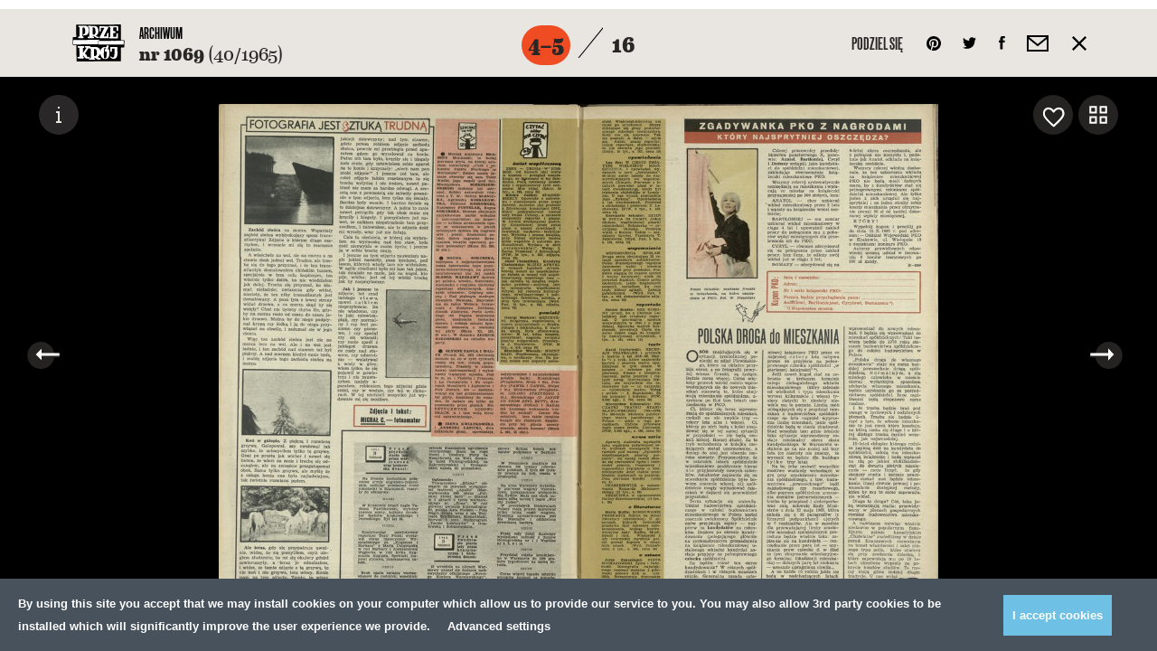

--- FILE ---
content_type: text/html; charset=UTF-8
request_url: https://przekroj.pl/archiwum/numery/1069/3
body_size: 36333
content:
<!DOCTYPE html>
<html lang="pl" class="no-js">
<!--

MADE BY

88
88                                                                             ,d
88                                                                             88
88,dPPYba,  88       88 8b,dPPYba,   ,adPPYba, 8b      db      d8  ,adPPYba, MM88MMM      ,adPPYba,  ,adPPYba,  88,dPYba,,adPYba,
88P'    "8a 88       88 88P'   `"8a a8"     "" `8b    d88b    d8' a8"     "8a  88        a8"     "" a8"     "8a 88P'   "88"    "8a
88       88 88       88 88       88 8b          `8b  d8'`8b  d8'  8b       d8  88        8b         8b       d8 88      88      88
88       88 "8a,   ,a88 88       88 "8a,   ,aa   `8bd8'  `8bd8'   "8a,   ,a8"  88,   888 "8a,   ,aa "8a,   ,a8" 88      88      88
88       88  `"YbbdP'Y8 88       88  `"Ybbd8"'     YP      YP      `"YbbdP"'   "Y888 888  `"Ybbd8"'  `"YbbdP"'  88      88      88

-->
<head>
    <meta charset="utf-8">
    <!--[if IE]><meta http-equiv='X-UA-Compatible' content='IE=edge,chrome=1'><![endif]-->
    <meta name="viewport" content="width=device-width, minimum-scale=1, maximum-scale=1">

    <title>Numer 1069 (3 października 1965), str. 4–5 — Archiwum - Kwartalnik Przekrój</title>
    <meta name="description" content="Kwartalnik Przekrój">
    <meta name="author" content="Huncwot.com">

    <meta property="fb:app_id" content="248824688862528" />
    <meta property="og:description" content="Kwartalnik Przekrój">
    <meta property="og:title" content="Numer 1069 (3 października 1965), str. 4–5 — Archiwum - Kwartalnik Przekrój">
    <meta property="og:url" content="https://przekroj.pl/archiwum/numery/1069/3">
    <meta property="og:type" content="website" />
    <meta property="og:image" content="https://przekroj.pl/public/upload/pages/medium/57153b1c40a96.jpg?1461009182">
    <meta property="og:image:width" content="600" />
    <meta property="og:image:height" content="825" />

    <meta name="twitter:card" content="summary_large_image" />
    <meta name="twitter:site" content="@PrzekrojM" />
    <meta name="twitter:creator" content="@PrzekrojM" />
    <meta property="twitter:title" content="Numer 1069 (3 października 1965), str. 4–5 — Archiwum - Kwartalnik Przekrój">
    <meta property="twitter:description" content="Kwartalnik Przekrój">
    <meta property="twitter:image" content="https://przekroj.pl/public/upload/pages/medium/57153b1c40a96.jpg?1461009182">


    <style>body.is-not-ready .wrapper,body.is-not-ready .header{pointer-events:none;opacity:0}.loader{z-index:8;background:#f5f4f2;bottom:0;left:0;pointer-events:none;position:fixed;top:0;width:100%}.loader div{background:#fff;border-radius:50%;display:block;height:74px;left:50%;margin:-37px;position:absolute;top:50%;width:77px;overflow:hidden}.loader svg{position:absolute;top:50%;left:50%;width:60px;height:60px;margin:-30px;animation:spin 0.5s linear infinite}@keyframes spin{from{transform:rotate(0deg)}to{transform:rotate(359deg)}}
</style>
    <link rel="stylesheet" href="/public/theme/css/style.css?v=0.193.0">

    <link rel="preload" href="/public/theme/fonts/Eames/Eames400.woff2" as="font" type="font/woff2" crossorigin>
    <link rel="preload" href="/public/theme/fonts/Eames/Eames500.woff2" as="font" type="font/woff2" crossorigin>
    <link rel="preload" href="/public/theme/fonts/Eames/Eames600.woff2" as="font" type="font/woff2" crossorigin>
    <link rel="preload" href="/public/theme/fonts/Eames/Eames500italic.woff2" as="font" type="font/woff2" crossorigin>
    <link rel="preload" href="/public/theme/fonts/Eames/Eames700.woff2" as="font" type="font/woff2" crossorigin>
    <link rel="preload" href="/public/theme/fonts/Eames/Eames700italic.woff2" as="font" type="font/woff2" crossorigin>
    <link rel="preload" href="/public/theme/fonts/Eames/Eames800.woff2" as="font" type="font/woff2" crossorigin>

    <link rel="preload" href="/public/theme/fonts/Oswald/Oswald300.woff2" as="font" type="font/woff2" crossorigin>
    <link rel="preload" href="/public/theme/fonts/Oswald/Oswald400.woff2" as="font" type="font/woff2" crossorigin>
    <link rel="preload" href="/public/theme/fonts/Oswald/Oswald700.woff2" as="font" type="font/woff2" crossorigin>

    <link rel="preload" href="/public/theme/fonts/Worthe/Worthe.woff2" as="font" type="font/woff2" crossorigin>

    <link rel="preload" href="/public/theme/fonts/NewGrotesk/NewGrotesk100.woff2" as="font" type="font/woff2" crossorigin>
    <link rel="preload" href="/public/theme/fonts/NewGrotesk/NewGrotesk300.woff2" as="font" type="font/woff2" crossorigin>
    <link rel="preload" href="/public/theme/fonts/NewGrotesk/NewGrotesk600.woff2" as="font" type="font/woff2" crossorigin>

        <link rel="canonical" href="https://przekroj.pl/archiwum/numery/1069/3">
    
    <script type="text/javascript">
    WebFontConfig = {
        custom: { families: [
            'Oswald:n3,n4,n7',
            'Eames:n4,n5,i5,n6,n7,i7,n8',
            'NewGrotesk:n1,n3,n6',
            'Worthe'
        ]},
        active: function() {
            window.dispatchEvent(new Event('resize'));
        }
    };
    (function(d) {
        var wf = d.createElement('script'), s = d.scripts[0];
        wf.src = 'https://ajax.googleapis.com/ajax/libs/webfont/1.6.26/webfont.js';
        s.parentNode.insertBefore(wf, s);
    })(document);
</script>
    <link rel="apple-touch-icon" sizes="57x57" href="/public/theme/favicons/apple-touch-icon-57x57.png">
    <link rel="apple-touch-icon" sizes="60x60" href="/public/theme/favicons/apple-touch-icon-60x60.png">
    <link rel="apple-touch-icon" sizes="72x72" href="/public/theme/favicons/apple-touch-icon-72x72.png">
    <link rel="apple-touch-icon" sizes="76x76" href="/public/theme/favicons/apple-touch-icon-76x76.png">
    <link rel="apple-touch-icon" sizes="114x114" href="/public/theme/favicons/apple-touch-icon-114x114.png">
    <link rel="apple-touch-icon" sizes="120x120" href="/public/theme/favicons/apple-touch-icon-120x120.png">
    <link rel="apple-touch-icon" sizes="144x144" href="/public/theme/favicons/apple-touch-icon-144x144.png">
    <link rel="apple-touch-icon" sizes="152x152" href="/public/theme/favicons/apple-touch-icon-152x152.png">
    <link rel="apple-touch-icon" sizes="180x180" href="/public/theme/favicons/apple-touch-icon-180x180.png">
    <link rel="icon" type="image/png" href="/public/theme/favicons/favicon-32x32.png" sizes="32x32">
    <link rel="icon" type="image/png" href="/public/theme/favicons/android-chrome-192x192.png" sizes="192x192">
    <link rel="icon" type="image/png" href="/public/theme/favicons/favicon-16x16.png" sizes="16x16">
    <link rel="manifest" href="/public/theme/favicons/manifest.json">
    <link rel="mask-icon" href="/public/theme/favicons/safari-pinned-tab.svg" color="#231f20">
    <meta name="msapplication-TileColor" content="#231f20">
    <meta name="msapplication-TileImage" content="/public/theme/favicons/mstile-144x144.png">
    <meta name="theme-color" content="#ffffff">

    <link rel="alternate" type="application/rss+xml" title="RSS przekroj.pl" href="https://przekroj.pl?output=rss">

    <meta name="application-name" content="Przekrój" />
    <meta name="apple-mobile-web-app-title" content="Przekrój">
    <meta name="mobile-web-app-capable" content="yes">
    <meta name="apple-mobile-web-app-capable" content="yes">
    <meta name="apple-mobile-web-app-status-bar-style" content="black-translucent" />
    <meta name="msvalidate.01" content="EA34BCFAB0C1D1262EBEA0423DBE8401" />
    <meta name="yandex-verification" content="45d7e9bfabcc1c05" />
    <meta name="msvalidate.01" content="EA34BCFAB0C1D1262EBEA0423DBE8401" />

<script>
    window.dataLayer = window.dataLayer || [];
    function gtag(){dataLayer.push(arguments);}
    function getCookie(cname) {
        let name = cname + "=";
        let decodedCookie = decodeURIComponent(document.cookie);
        let ca = decodedCookie.split(';');
        for(let i = 0; i <ca.length; i++) {
            let c = ca[i];
            while (c.charAt(0) == ' ') {
                c = c.substring(1);
            }
            if (c.indexOf(name) == 0) {
                return c.substring(name.length, c.length);
            }
        }
        return "";
    }
    const consents = JSON.parse(getCookie('cmp_consents_granted') || '[]');
    gtag('consent', 'default', {
        'ad_storage': consents.includes('ad_storage') ? 'granted' : 'denied',
        'analytics_storage': consents.includes('analytics_storage') ? 'granted' : 'denied',
        'third_party_storage': consents.includes('third_party_storage') ? 'granted' : 'denied',
        'wait_for_update': 500
    });
</script>
<!-- Google Tag Manager -->
<script>(function(w,d,s,l,i){w[l]=w[l]||[];w[l].push({'gtm.start':
new Date().getTime(),event:'gtm.js'});var f=d.getElementsByTagName(s)[0],
j=d.createElement(s),dl=l!='dataLayer'?'&l='+l:'';j.async=true;j.src=
'https://www.googletagmanager.com/gtm.js?id='+i+dl;f.parentNode.insertBefore(j,f);
})(window,document,'script','dataLayer','GTM-T732F5L');</script>
<!-- End Google Tag Manager -->

<!-- Hotjar Tracking Code for https://przekroj.pl/ -->
<script>
    (function(h,o,t,j,a,r){
        h.hj=h.hj||function(){(h.hj.q=h.hj.q||[]).push(arguments)};
        h._hjSettings={hjid:2213031,hjsv:6};
        a=o.getElementsByTagName('head')[0];
        r=o.createElement('script');r.async=1;
        r.src=t+h._hjSettings.hjid+j+h._hjSettings.hjsv;
        a.appendChild(r);
    })(window,document,'https://static.hotjar.com/c/hotjar-','.js?sv=');
</script>
<!-- End HotJar  -->
</head>

<body class="is-not-ready">

<!-- Google Tag Manager (noscript) -->
<noscript><iframe src="https://www.googletagmanager.com/ns.html?id=GTM-T732F5L"
height="0" width="0" style="display:none;visibility:hidden"></iframe></noscript>
<!-- End Google Tag Manager (noscript) -->

    <svg class="svg-sprite"  xmlns="http://www.w3.org/2000/svg" xmlns:xlink="http://www.w3.org/1999/xlink"><defs><path id="a1" d="M1.568.149v2.28H.63V.149h.938z"/><path id="c" d="M1.568.918v2.28H.63V.918h.938z"/><path id="e" d="M1.568.966v2.28H.63V.965h.938z"/><path id="g" d="M2.777 1.28H.497V.233h2.28V1.28z"/><path id="i" d="M2.824 1.28H.544V.233h2.28V1.28z"/><path id="k" d="M2.595 1.28H.316V.233h2.28V1.28z"/><path id="m" d="M2.641 1.28H.362V.233h2.28V1.28z"/><path id="o" d="M2.41 1.28H.133V.233H2.41V1.28z"/><path id="a1" d="M0 0h27v27H0z"/></defs><symbol id="sprite-arr-left" viewBox="-589 414.9 13 13"><path d="M-585 419.9h9v3h-9z"/><path d="M-589 421.4l6-6.5v13z"/></symbol><symbol id="sprite-arr-right" viewBox="0 0 13 13"><path d="M0 5h9v3H0z"/><path d="M7 13V0l6 6.5z"/></symbol><symbol id="sprite-arrow-down" viewBox="0 0 13 18"><path d="M5 5h3v9H5zM5 0h3v3H5z"/><path d="M0 12h13l-6.5 6z"/></symbol><symbol id="sprite-arrow-frame-down" viewBox="0 0 28 68"><path d="M28 0h-4v64H4V0H0v68h28z"/><path d="M14 56l6.5-6h-5V1h-3v49h-5z"/></symbol><symbol id="sprite-arrow-left" viewBox="-25 0 38 13"><path fill="#010101" d="M-21 5h34v3h-34z"/><path fill="#010101" d="M-25 6.5l6-6.5v13z"/></symbol><symbol id="sprite-arrow-right" viewBox="-25 0 38 13"><path d="M-25 5H9v3h-34z"/><path d="M7 13V0l6 6.5z"/></symbol><symbol id="sprite-audio" viewBox="-544.2 403.9 14 15"><path d="M-530.2 414.8c0 1.9-1.5 2.9-2.8 2.9-1.1 0-2.2-.7-2.2-2 0-1.4 1.5-2.6 3.1-2.6.2 0 .4 0 .6.1v-5.5l-7.5 1.5v6.8c0 1.9-1.5 2.9-2.8 2.9-1.2 0-2.2-.7-2.2-2 0-1.4 1.5-2.7 3.1-2.7.2 0 .4 0 .6.1v-8.2l10-2.2.1 10.9z"/></symbol><symbol id="sprite-basket" viewBox="0 0 18 24"><path d="M18 24H0V6h18v18zM2 22h14V8H2v14z"/><path d="M14 11h-2V5.2C12 3.4 10.7 2 9 2S6 3.4 6 5.2V11H4V5.2C4 2.3 6.2 0 9 0s5 2.3 5 5.2V11z"/></symbol><symbol id="sprite-close" viewBox="0 0 357 357"><path d="M357 35.7L321.3 0 178.5 142.8 35.7 0 0 35.7l142.8 142.8L0 321.3 35.7 357l142.8-142.8L321.3 357l35.7-35.7-142.8-142.8z"/></symbol><symbol id="sprite-empty-circle" viewBox="0 0 268 176"><circle cx="134" cy="88" r="63"/></symbol><symbol id="sprite-empty-raster" viewBox="0 0 389 379"><title-temp>Page 1</title-temp><g fill="none" fill-rule="evenodd"><path d="M140.137.67c.869-2.081 1.584 1.496 0 0M161.696.67c.87-2.081 1.584 1.496 0 0M183.256.67c.868-2.081 1.584 1.496 0 0M204.816.67c.87-2.081 1.584 1.496 0 0M226.374.67c.873-2.081 1.586 1.496 0 0M247.934.67c.87-2.081 1.584 1.496 0 0M173.77 10.878c.15.918-.232 1.301-1.148 1.149-.958-.757.39-2.102 1.148-1.15M195.328 10.878c.15.918-.233 1.301-1.149 1.149-.952-.757.392-2.102 1.149-1.15M216.888 10.878c.15.918-.23 1.301-1.149 1.149-.955-.757.395-2.102 1.149-1.15M129.357 11.453c.869-2.081 1.584 1.496 0 0M150.916 11.453c.87-2.081 1.584 1.496 0 0M237.155 11.453c.868-2.081 1.584 1.496 0 0M258.715 11.453c.87-2.081 1.581 1.496 0 0M161.696 21.23c.46-.406 1.377-.04 1.582.288.681 2.826-3.53 1.208-1.582-.288M183.256 21.23c.458-.406 1.376-.04 1.582.288.681 2.826-3.53 1.208-1.582-.288M204.816 21.23c.46-.406 1.376-.04 1.582.288.679 2.826-3.528 1.208-1.582-.288M226.374 21.23c.462-.406 1.378-.04 1.581.288.684 2.826-3.528 1.208-1.581-.288M141.432 21.374c.184.417.184 1.021 0 1.436a1.914 1.914 0 0 1-1.439 0c-.594-1.056.381-2.031 1.439-1.436M249.229 21.374c.184.417.184 1.021 0 1.436a1.914 1.914 0 0 1-1.438 0c-.595-1.056.38-2.031 1.438-1.436M97.017 22.237c.871-2.084 1.584 1.495 0 0M118.577 22.237c.871-2.084 1.584 1.495 0 0M269.493 22.237c.871-2.084 1.584 1.495 0 0M291.053 22.237c.871-2.084 1.584 1.495 0 0M172.622 31.582c1.26-.39 1.803.3 1.866 1.149.14 1.887-2.73 2.259-2.874.287-.057-.775.242-1.2 1.008-1.436M194.18 31.582c1.264-.39 1.807.3 1.866 1.149.141 1.887-2.726 2.259-2.872.287-.059-.775.24-1.2 1.005-1.436M215.74 31.582c1.262-.39 1.805.3 1.868 1.149.14 1.887-2.73 2.259-2.874.287-.059-.775.242-1.2 1.005-1.436M151.06 31.726c1.222-.437 1.66.224 1.726 1.006.271 3.296-4.69.057-1.725-1.006M237.3 31.726c1.219-.437 1.658.224 1.722 1.006.274 3.296-4.69.057-1.723-1.006M129.357 32.013c.463-.405 1.377-.04 1.582.288.681 2.826-3.53 1.208-1.582-.288M258.715 32.013c.46-.405 1.376-.04 1.579.288.684 2.826-3.528 1.208-1.58-.288M109.09 32.444c.151.917-.232 1.302-1.148 1.15-.953-.758.392-2.105 1.149-1.15M281.568 32.444c.15.917-.235 1.302-1.151 1.15-.953-.758.394-2.105 1.15-1.15M86.239 33.018c.868-2.08 1.584 1.498 0 0M301.834 33.018c.869-2.08 1.582 1.498 0 0M161.84 42.076c1.181-.305 2.155.358 2.155 1.583 0 2.325-3.449 2.195-3.449 0 0-.566.192-1.295 1.295-1.583M183.113 42.076c1.09-.4 2.177-.03 2.444.864.863 2.907-4.51 3.58-3.449 0 .098-.332.488-.672 1.005-.864M204.671 42.076c1.09-.4 2.179-.03 2.443.864.864 2.907-4.508 3.58-3.448 0 .098-.332.488-.672 1.005-.864M226.52 42.076c1.179-.305 2.154.358 2.154 1.583 0 2.325-3.448 2.195-3.448 0 0-.566.189-1.295 1.294-1.583M140.568 42.22c1.655-.226 2.243 2.252.864 2.877-1.93.871-3.469-2.521-.864-2.877M248.365 42.22c1.657-.226 2.243 2.252.864 2.877-1.93.871-3.469-2.521-.864-2.877M118.577 42.652c.108-.324.807-.055 1.15-.144 1.724 1.094-.632 3.45-1.726 1.726-.078-.798.027-1.413.576-1.582M269.493 42.652c.108-.324.807-.055 1.151-.144 1.723 1.094-.631 3.45-1.725 1.726-.077-.798.027-1.413.574-1.582M98.312 42.94a1.91 1.91 0 0 1 0 1.436c-.417.187-1.021.187-1.436 0-.597-1.055.38-2.03 1.436-1.436M292.347 42.94a1.91 1.91 0 0 1 0 1.436 1.908 1.908 0 0 1-1.436 0c-.597-1.055.38-2.03 1.436-1.436M75.459 43.802c.868-2.082 1.584 1.495 0 0M312.613 43.802c.868-2.082 1.584 1.495 0 0M172.907 52.429c.765-.075 1.588.337 1.868.718 2.407 3.274-4.081 4.808-3.88 1.151.056-1.017.656-1.735 2.012-1.87M194.037 52.429c1.79-.445 2.569.5 2.728 1.58.458 3.105-4.656 3.848-4.312.146.07-.725.447-1.443 1.584-1.726M216.027 52.429c.763-.075 1.586.337 1.868.718 2.405 3.274-4.081 4.808-3.88 1.151.056-1.017.656-1.735 2.012-1.87M151.349 52.572c.526-.059 1.237.09 1.58.431 2.734 2.734-3.665 5.11-3.449 1.295.046-.823.483-1.568 1.869-1.726M237.586 52.572c.53-.059 1.238.09 1.58.431 2.735 2.734-3.665 5.11-3.448 1.295.045-.823.483-1.568 1.868-1.726M129.5 52.86c1.18-.306 2.156.358 2.156 1.582 0 2.325-3.449 2.198-3.449 0 0-.566.19-1.295 1.293-1.582M258.86 52.86c1.178-.306 2.153.358 2.153 1.582 0 2.325-3.448 2.198-3.448 0 0-.566.189-1.295 1.294-1.582M107.942 53.29c1.22-.437 1.66.226 1.725 1.008.271 3.297-4.692.057-1.725-1.008M280.417 53.29c1.22-.437 1.661.226 1.725 1.008.274 3.297-4.69.057-1.725-1.008M87.53 53.722c.188.42.188 1.022 0 1.439-.414.185-1.018.185-1.435 0-.595-1.056.38-2.034 1.436-1.439M303.127 53.722c.187.42.187 1.022 0 1.439a1.936 1.936 0 0 1-1.438 0c-.597-1.056.381-2.034 1.438-1.439M64.678 54.585c.87-2.081 1.584 1.498 0 0M323.392 54.585c.87-2.081 1.584 1.498 0 0M183.113 62.924c5.347-1.389 2.77 7.566-1.005 4.17-1.408-1.266-.895-3.676 1.005-4.17M204.671 62.924c5.35-1.389 2.77 7.566-1.005 4.17-1.408-1.266-.893-3.676 1.005-4.17M161.551 63.068c3.237-.877 4.176 3.851 1.438 4.457-2.885.639-4.45-3.64-1.438-4.457M226.231 63.068c3.234-.877 4.173 3.851 1.438 4.457-2.887.639-4.453-3.64-1.438-4.457M140.568 63.212c.766-.075 1.586.335 1.869.718 2.407 3.274-4.082 4.808-3.881 1.152.057-1.015.656-1.738 2.012-1.87M248.365 63.212c.766-.075 1.587.335 1.87.718 2.406 3.274-4.083 4.808-3.88 1.152.055-1.015.654-1.738 2.01-1.87M118.434 63.643c1.09-.401 2.179-.03 2.443.862.866 2.909-4.51 3.581-3.45 0 .1-.33.492-.673 1.007-.862M269.35 63.643c1.09-.401 2.18-.03 2.444.862.866 2.909-4.51 3.581-3.448 0 .098-.33.488-.673 1.005-.862M97.162 63.931c1.263-.39 1.805.301 1.87 1.15.136 1.887-2.731 2.258-2.875.286-.06-.777.24-1.199 1.005-1.436M291.198 63.931c1.263-.39 1.805.301 1.869 1.15.139 1.887-2.73 2.258-2.874.286-.06-.777.24-1.199 1.005-1.436M76.752 64.504c.187.42.187 1.022 0 1.439-.417.187-1.021.187-1.436 0-.597-1.058.378-2.034 1.436-1.439M313.906 64.504c.187.42.187 1.022 0 1.439a1.908 1.908 0 0 1-1.436 0c-.597-1.058.381-2.034 1.436-1.439M53.899 65.368c.868-2.083 1.584 1.498 0 0M334.173 65.368c.87-2.083 1.584 1.498 0 0M172.622 73.42c3.888-.614 4.116 5.18.574 5.318-3.027.121-4.027-4.776-.574-5.318M193.75 73.42c4.886-1.307 4.613 6.39 0 5.318-1.684-.39-3.122-4.484 0-5.318M215.74 73.42c3.888-.614 4.115 5.18.574 5.318-3.025.121-4.027-4.776-.575-5.318M151.203 73.562c3.665-.485 3.52 4.895.431 5.034-2.799.123-3.831-4.58-.43-5.034M237.442 73.562c3.664-.485 3.519 4.895.433 5.034-2.804.123-3.834-4.58-.433-5.034M129.357 73.85c1.826-.437 2.712.56 2.874 1.726.458 3.274-4.96 4.001-4.599.144.073-.787.542-1.587 1.725-1.87M258.715 73.85c1.825-.437 2.714.56 2.876 1.726.456 3.274-4.96 4.001-4.602.144.073-.787.545-1.587 1.726-1.87M107.942 74.282c.975-.218 1.712.121 2.01.575 1.97 2.975-3.446 4.315-3.446 1.151 0-.738.078-1.42 1.436-1.726M280.417 74.282c.98-.218 1.714.121 2.015.575 1.964 2.975-3.45 4.315-3.45 1.151 0-.738.077-1.42 1.435-1.726M86.381 74.713c1.263-.39 1.807.301 1.869 1.15.139 1.887-2.728 2.259-2.874.289-.057-.778.242-1.202 1.005-1.439M301.977 74.713c1.262-.39 1.805.301 1.869 1.15.139 1.887-2.728 2.259-2.874.289-.06-.778.239-1.202 1.005-1.439M65.973 75.289a1.938 1.938 0 0 1 0 1.438 1.936 1.936 0 0 1-1.438 0c-.595-1.057.38-2.033 1.438-1.438M324.685 75.289a1.916 1.916 0 0 1 0 1.438 1.93 1.93 0 0 1-1.436 0c-.594-1.057.381-2.033 1.436-1.438M43.119 76.152c.868-2.084 1.584 1.497 0 0M344.954 76.152c.869-2.084 1.582 1.497 0 0M183.688 83.771c3.3-.228 4.7 5.018 1.15 6.037-4.07 1.172-6.089-5.697-1.15-6.037M205.246 83.771c3.302-.228 4.704 5.018 1.153 6.037-4.068 1.17-6.09-5.697-1.153-6.037M162.128 83.916c3.728-.278 4.191 6.05 0 5.893-3.79-.141-3.56-5.629 0-5.893M226.805 83.916c3.729-.278 4.194 6.05 0 5.893-3.788-.141-3.56-5.629 0-5.893M140.28 84.203c3.891-.616 4.117 5.177.575 5.319-3.024.12-4.025-4.774-.574-5.319M248.078 84.203c3.89-.616 4.116 5.177.574 5.319-3.024.12-4.024-4.774-.574-5.319M118.434 84.634c3.234-.876 4.17 3.85 1.436 4.457-2.883.638-4.451-3.641-1.436-4.457M269.35 84.634c3.235-.876 4.172 3.85 1.439 4.457-2.888.638-4.453-3.641-1.438-4.457M97.45 84.922c.526-.06 1.239.089 1.58.43 2.733 2.734-3.666 5.11-3.45 1.296.046-.823.483-1.569 1.87-1.726M291.485 84.922c.527-.06 1.238.089 1.582.43 2.735 2.734-3.667 5.11-3.45 1.296.047-.823.485-1.569 1.868-1.726M75.602 85.497c1.263-.39 1.808.3 1.867 1.15.141 1.886-2.726 2.258-2.874.288-.057-.777.244-1.201 1.007-1.438M312.756 85.497c1.262-.39 1.807.3 1.868 1.15.142 1.886-2.728 2.258-2.873.288-.057-.777.241-1.201 1.005-1.438M55.192 86.07c.187.42.187 1.022 0 1.44-.417.186-1.021.186-1.436 0-.597-1.058.38-2.034 1.436-1.44M335.466 86.07c.187.42.187 1.022 0 1.44a1.914 1.914 0 0 1-1.438 0c-.595-1.058.38-2.034 1.438-1.44M32.338 86.935c.87-2.084 1.586 1.495 0 0M355.733 86.935c.868-2.084 1.584 1.495 0 0M194.18 94.266c4.927-.652 4.703 6.62.574 6.757-4.191.142-4.86-6.19-.575-6.757M172.19 94.41c3.441-.765 5.6 3.313 3.305 5.609-3.911 3.912-8.848-4.375-3.305-5.608M215.308 94.41c3.441-.765 5.602 3.313 3.304 5.609-3.913 3.912-8.845-4.375-3.304-5.608M150.916 94.554c2.564-.46 4.463 1.594 3.594 4.17-1.103 3.265-7.626 2.407-6.035-2.3.221-.661 1.067-1.624 2.441-1.87M237.155 94.554c2.564-.46 4.462 1.594 3.594 4.17-1.1 3.265-7.626 2.407-6.035-2.3.219-.661 1.066-1.624 2.44-1.87M129.07 94.985c4.886-1.306 4.614 6.39 0 5.321-1.685-.392-3.12-4.486 0-5.32M258.427 94.985c4.887-1.306 4.615 6.39 0 5.321-1.686-.392-3.12-4.486 0-5.32M107.942 95.275c1.846-.335 2.812.795 2.874 2.154.148 3.274-4.889 3.429-4.889.144 0-1.36.736-2.068 2.015-2.298M280.417 95.275c1.848-.335 2.812.795 2.876 2.154.146 3.274-4.886 3.429-4.888.144 0-1.36.736-2.068 2.012-2.298M86.67 95.704c.526-.06 1.24.09 1.579.433 2.735 2.734-3.665 5.107-3.446 1.293.045-.823.48-1.569 1.866-1.726M302.264 95.704c.529-.06 1.24.09 1.582.433 2.734 2.734-3.665 5.107-3.449 1.293.044-.823.484-1.569 1.867-1.726M64.822 96.28c1.263-.39 1.805.3 1.87 1.149.138 1.887-2.731 2.26-2.875.287-.06-.775.24-1.2 1.005-1.436M323.537 96.28c1.262-.39 1.805.3 1.869 1.149.139 1.887-2.73 2.26-2.874.287-.06-.775.241-1.2 1.005-1.436M44.412 97.142c.153.917-.232 1.302-1.149 1.152-.952-.76.392-2.104 1.149-1.152M346.245 97.142c.15.917-.232 1.302-1.148 1.152-.953-.76.394-2.104 1.148-1.152M21.559 97.717c.87-2.082 1.586 1.498 0 0M366.514 97.717c.868-2.082 1.58 1.498 0 0M183.113 104.762c4.157-.761 6.184 4.952 2.587 6.901-4.815 2.613-8.35-5.843-2.587-6.9M204.671 104.762c4.162-.761 6.183 4.952 2.59 6.901-4.816 2.613-8.351-5.843-2.59-6.9M161.696 104.906c5.153-.832 5.351 6.882.718 7.044-4.433.158-5.003-6.351-.718-7.044M226.374 104.906c5.153-.832 5.35 6.882.72 7.044-4.435.158-5.005-6.351-.72-7.044M140.137 105.194c4.397-.757 5.331 6.308.718 6.468-4.114.146-4.59-5.802-.718-6.468M247.934 105.194c4.396-.757 5.333 6.308.718 6.468-4.112.146-4.588-5.802-.718-6.468M118.577 105.625c4.221-.81 4.458 5.455.718 5.608-3.231.13-4.15-4.952-.718-5.608M269.493 105.625c4.221-.81 4.46 5.455.718 5.608-3.234.13-4.15-4.952-.718-5.608M97.162 106.057c1.844-.333 2.813.795 2.874 2.156.148 3.272-4.886 3.429-4.886.144 0-1.359.734-2.07 2.012-2.3M291.198 106.057c1.844-.333 2.812.795 2.874 2.156.148 3.272-4.886 3.429-4.886.144 0-1.359.734-2.07 2.012-2.3M75.602 106.632c.978-.22 1.712.121 2.013.575 1.966 2.975-3.449 4.315-3.449 1.149 0-.737.078-1.42 1.436-1.724M312.756 106.632c.98-.22 1.713.121 2.014.575 1.965 2.975-3.45 4.315-3.45 1.149 0-.737.08-1.42 1.436-1.724M54.041 107.206c1.222-.438 1.662.225 1.726 1.007.273 3.297-4.69.057-1.726-1.007M334.318 107.206c1.22-.438 1.661.225 1.725 1.007.271 3.297-4.692.057-1.725-1.007M33.633 107.926c.15.916-.232 1.301-1.149 1.149-.954-.757.392-2.102 1.15-1.15M357.026 107.926c.15.916-.232 1.301-1.15 1.149-.954-.757.393-2.102 1.15-1.15M172.907 115.258c1.483-.075 3.25 1.021 3.737 2.013 2.571 5.207-5.155 7.852-7.188 3.737-1.169-2.369.317-5.593 3.45-5.75M193.605 115.258c3.116-.704 5.76 1.687 4.889 5.032-1.185 4.518-9.335 3.711-7.765-2.3.301-1.147 1.172-2.349 2.876-2.732M216.027 115.258c1.483-.075 3.247 1.021 3.737 2.013 2.571 5.207-5.155 7.852-7.188 3.737-1.167-2.369.317-5.593 3.45-5.75M151.06 115.545c1.286-.164 2.332.212 3.018.862 3.426 3.249-1.577 8.875-5.173 5.465-2.227-2.111-.96-5.928 2.156-6.327M237.3 115.545c1.285-.164 2.333.212 3.017.862 3.423 3.247-1.577 8.875-5.174 5.465-2.226-2.111-.96-5.928 2.156-6.327M129.214 115.977c2.363-.47 4.025.882 4.025 3.162 0 4.314-6.612 4.462-6.612 0 0-1.397.588-2.765 2.587-3.162M258.57 115.977c2.363-.47 4.027.882 4.027 3.162 0 4.314-6.614 4.462-6.614 0 0-1.397.588-2.765 2.587-3.162M107.797 116.408c4.221-.807 4.458 5.456.718 5.606-3.234.132-4.148-4.95-.718-5.606M280.275 116.408c4.22-.807 4.457 5.456.717 5.606-3.234.132-4.15-4.95-.717-5.606M86.239 116.983c1.825-.44 2.712.559 2.874 1.726.453 3.274-4.96 3.999-4.6.144.076-.787.543-1.585 1.726-1.87M301.834 116.983c1.826-.44 2.71.559 2.876 1.726.454 3.274-4.961 3.999-4.601.144.073-.787.542-1.585 1.725-1.87M64.822 117.558c1.178-.306 2.158.356 2.158 1.582 0 2.325-3.45 2.198-3.45 0 0-.568.19-1.295 1.292-1.582M323.537 117.558c1.18-.306 2.156.356 2.156 1.582 0 2.325-3.448 2.198-3.448 0 0-.568.189-1.295 1.292-1.582M43.119 118.133c.107-.323.807-.057 1.15-.143 1.724 1.094-.63 3.449-1.724 1.723-.078-.795.025-1.41.574-1.58M344.954 118.133c.105-.323.807-.057 1.149-.143 1.725 1.094-.631 3.449-1.725 1.723-.078-.795.027-1.41.576-1.58M21.559 119.284c.87-2.083 1.586 1.496 0 0M366.514 119.284c.868-2.083 1.58 1.496 0 0M182.824 125.753c.912-.191 2.288-.107 2.876.144 2.56 1.092 3.863 6.404 0 8.052-5.633 2.403-9.027-6.906-2.876-8.196M204.386 125.753c.91-.191 2.284-.107 2.874.144 2.56 1.092 3.86 6.404 0 8.052-5.634 2.403-9.03-6.906-2.874-8.196M161.696 125.897c5.921-.858 6.037 8.038.718 8.195-5.208.155-5.698-7.475-.718-8.195M226.374 125.897c5.923-.858 6.037 8.038.72 8.195-5.208.155-5.698-7.475-.72-8.195M139.849 126.327c3.93-.834 6.058 3.862 3.594 6.327-3.491 3.492-8.546-1.993-5.604-5.319.408-.463 1.262-.848 2.01-1.008M247.646 126.327c3.932-.834 6.058 3.862 3.595 6.327-3.492 3.492-8.547-1.993-5.607-5.319.41-.463 1.265-.848 2.012-1.008M118.577 126.76c4.397-.756 5.331 6.309.718 6.468-4.113.146-4.59-5.802-.718-6.468M269.35 126.76c2.362-.471 4.026.883 4.026 3.162 0 4.314-6.614 4.46-6.614 0 0-1.397.59-2.765 2.589-3.162M96.875 127.335c1.495-.365 2.863.271 3.305 1.438 1.907 5.03-6.532 4.947-5.174.288.185-.634.31-1.348 1.87-1.726M290.91 127.335c1.496-.365 2.863.271 3.306 1.438 1.907 5.03-6.532 4.947-5.174.288.185-.634.31-1.348 1.869-1.726M75.315 127.91c.677-.196.996-.248 1.436-.146 1.144.272 2.644 3.682 0 4.316-1.308.312-3.503-.248-2.874-2.877.082-.347.554-1.04 1.438-1.293M312.47 127.91c.678-.196.997-.248 1.437-.146 1.144.272 2.641 3.682 0 4.316-1.306.312-3.503-.248-2.877-2.877.085-.347.554-1.04 1.44-1.293M53.899 128.485c1.427-.49 2.012.27 2.156 1.005.46 2.36-2.799 2.729-3.163.864-.24-1.224.198-1.591 1.007-1.87M334.173 128.485c1.427-.49 2.013.27 2.154 1.005.46 2.36-2.797 2.729-3.159.864-.241-1.224.196-1.591 1.005-1.87M33.633 129.204c.187.42.187 1.021 0 1.438a1.936 1.936 0 0 1-1.438 0c-.595-1.057.38-2.033 1.438-1.438M357.026 129.204c.187.42.187 1.021 0 1.438a1.936 1.936 0 0 1-1.438 0c-.595-1.057.38-2.033 1.438-1.438M10.78 130.067c.868-2.082 1.584 1.495 0 0M377.293 130.067c.868-2.082 1.582 1.495 0 0M194.18 136.105c6.292-.606 6.755 9.345.433 9.345-5.687 0-6.412-8.77-.434-9.345M172.475 136.248c6.473-.828 6.614 8.92.72 9.06-5.654.132-6.368-8.337-.72-9.06M215.595 136.248c6.472-.828 6.614 8.92.718 9.06-5.655.132-6.363-8.337-.718-9.06M150.485 136.681c2.85-.643 5.874 1.475 5.176 5.032-.939 4.778-9.53 4.071-8.339-2.014.228-1.153 1.135-2.562 3.163-3.018M236.723 136.681c2.849-.643 5.873 1.475 5.176 5.032-.94 4.778-9.531 4.071-8.337-2.014.225-1.153 1.135-2.562 3.16-3.018M129.214 137.11c4.159-.76 6.183 4.952 2.586 6.904-4.813 2.61-8.35-5.846-2.586-6.903M258.57 137.11c4.161-.76 6.185 4.952 2.587 6.904-4.814 2.61-8.349-5.846-2.587-6.903M107.655 137.686c2.256-.449 4.139.876 3.879 3.452-.353 3.5-6.8 3.869-6.324-.864.145-1.436.69-2.239 2.445-2.588M279.843 137.686c5.882-1.32 5.112 7.423 0 6.183-2.387-.58-3.2-5.497 0-6.183M85.951 138.262c3.31-1.555 4.987 4.201 1.726 5.031-3.32.846-4.793-3.894-1.726-5.031M301.547 138.262c3.307-1.555 4.987 4.201 1.723 5.031-3.318.846-4.793-3.894-1.723-5.031M64.678 138.837c1.69-.463 2.468.456 2.589 1.58.285 2.729-4.2 3.44-4.025.146.039-.745.383-1.44 1.436-1.726M323.392 138.837c1.691-.463 2.47.456 2.589 1.58.287 2.729-4.2 3.44-4.025.146.041-.745.383-1.44 1.436-1.726M43.262 139.412c1.265-.39 1.808.3 1.87 1.15.138 1.886-2.731 2.258-2.875.288-.059-.777.242-1.201 1.005-1.438M345.097 139.412c1.262-.39 1.807.3 1.866 1.15.142 1.886-2.725 2.258-2.871.288-.06-.777.239-1.201 1.005-1.438M22.854 140.274c.148.919-.232 1.302-1.15 1.151-.953-.759.391-2.104 1.15-1.15M367.807 140.274c.148.919-.232 1.302-1.15 1.151-.956-.759.394-2.104 1.15-1.15M183.543 146.6c6.448-.453 6.956 9.922.287 9.922-5.975 0-6.837-9.461-.287-9.922M205.103 146.6c6.443-.453 6.958 9.922.287 9.922-5.975 0-6.835-9.461-.287-9.922M161.12 147.032c8.464-1.819 6.79 12.035-.86 8.77-1.659-.708-3.7-3.043-2.301-6.326.266-.624 1.317-2.047 3.16-2.444M225.802 147.032c8.462-1.819 6.787 12.035-.864 8.77-1.66-.708-3.701-3.043-2.302-6.326.269-.624 1.32-2.047 3.166-2.444M139.849 147.463c2.635-.51 5.374 1.322 5.032 4.6-.538 5.135-7.797 4.163-8.339.146-.324-2.42.9-4.279 3.307-4.746M247.646 147.463c2.635-.51 5.375 1.322 5.033 4.6-.536 5.135-7.797 4.163-8.337.146-.328-2.42.898-4.279 3.304-4.746M118.146 148.039c2.867-.71 5.61 1.618 4.455 4.887-1.335 3.785-8.79 2.483-6.899-2.874.226-.636 1.16-1.696 2.444-2.013M269.064 148.039c2.867-.71 5.61 1.618 4.453 4.887-1.335 3.785-8.788 2.483-6.896-2.874.223-.636 1.157-1.696 2.443-2.013M96.875 148.613c5.19-1.165 4.453 7.432-.433 5.75-2.02-.694-3.027-4.973.433-5.75M290.91 148.613c5.19-1.165 4.454 7.432-.432 5.75-2.02-.694-3.027-4.973.433-5.75M75.315 149.189c5.347-1.389 2.767 7.566-1.007 4.17-1.406-1.266-.891-3.678 1.007-4.17M312.47 149.189c5.347-1.389 2.768 7.566-1.007 4.17-1.406-1.268-.89-3.678 1.008-4.17M53.755 149.908c1.09-.402 2.18-.03 2.443.861.866 2.91-4.51 3.582-3.448 0 .098-.33.488-.672 1.005-.861M334.028 149.908c1.092-.402 2.18-.03 2.444.861.866 2.91-4.51 3.582-3.449 0 .098-.33.488-.672 1.005-.861M32.338 150.483c.107-.326.807-.057 1.153-.146 1.72 1.095-.634 3.452-1.725 1.726-.08-.796.025-1.411.572-1.58M355.733 150.483c.107-.326.807-.057 1.149-.146 1.725 1.095-.63 3.452-1.725 1.726-.078-.796.027-1.411.576-1.58M10.78 151.633c.868-2.084 1.584 1.495 0 0M377.293 151.633c.868-2.084 1.582 1.495 0 0M193.892 157.096c5.41-.761 7.982 5.666 4.458 9.058-3.097 2.98-8.938.98-9.057-3.739-.077-2.98 1.81-4.927 4.6-5.319M171.9 157.384c1.104-.23 2.546-.1 3.164.143 3.514 1.395 4.3 7.781 0 9.489-2.75 1.094-5.93-.648-6.755-2.732-.212-.53-.723-2.206 0-4.026.24-.608 1.452-2.428 3.592-2.874M215.02 157.384c1.101-.23 2.546-.1 3.164.143 3.512 1.395 4.303 7.781 0 9.489-2.753 1.094-5.928-.648-6.755-2.732-.215-.53-.723-2.206 0-4.026.239-.608 1.45-2.428 3.591-2.874M150.485 157.814c6.414-1.304 7.293 8.144 2.01 9.058-6.066 1.05-7.65-7.91-2.01-9.058M236.723 157.814c6.415-1.304 7.293 8.144 2.012 9.058-6.069 1.05-7.65-7.91-2.012-9.058M128.927 158.39c3.115-.705 5.759 1.69 4.886 5.031-1.18 4.519-9.333 3.712-7.76-2.3.298-1.147 1.169-2.346 2.874-2.731M258.283 158.39c3.118-.705 5.76 1.69 4.888 5.031-1.182 4.519-9.332 3.712-7.762-2.3.299-1.147 1.17-2.346 2.874-2.731M107.655 158.966c4.991-.997 5.233 6.246 1.292 6.757-4.243.55-5.574-5.905-1.292-6.757M280.13 158.966c4.991-.997 5.235 6.246 1.292 6.757-4.241.55-5.575-5.905-1.292-6.757M86.239 159.54c4.218-.81 4.457 5.458.718 5.608-3.232.13-4.15-4.952-.718-5.608M301.834 159.54c4.221-.81 4.458 5.458.718 5.608-3.234.13-4.15-4.952-.718-5.608M64.535 160.259c.677-.196.996-.249 1.438-.144 1.142.27 2.64 3.68 0 4.314-1.31.312-3.505-.249-2.874-2.878.083-.346.552-1.037 1.436-1.292M323.25 160.259c.679-.196.996-.249 1.435-.144 1.144.27 2.642 3.68 0 4.314-1.306.312-3.503-.249-2.874-2.878.083-.346.554-1.037 1.439-1.292M43.55 160.833c1.657-.225 2.24 2.253.862 2.877-1.926.871-3.464-2.521-.861-2.877M345.386 160.833c1.655-.225 2.24 2.253.86 2.877-1.929.871-3.465-2.521-.86-2.877M22.854 161.552a1.938 1.938 0 0 1 0 1.439c-.42.187-1.023.187-1.438 0-.595-1.058.38-2.034 1.438-1.439M367.807 161.552a1.938 1.938 0 0 1 0 1.439 1.914 1.914 0 0 1-1.438 0c-.597-1.058.38-2.034 1.438-1.439M0 162.415c.868-2.081 1.584 1.498 0 0" fill="#FEFEFE"/><g transform="translate(387.442 161.597)"><mask id="b" fill="#fff"><use xlink:href="#a"/></mask><path d="M.63.818c.868-2.081 1.584 1.498 0 0" fill="#FEFEFE" mask="url(#b)"/></g><path d="M182.682 167.735c5.18-.949 9.1 5.45 5.03 9.347-3.886 3.716-11.396-.041-9.055-6.183.495-1.302 1.885-2.772 4.025-3.164M204.24 167.735c5.18-.949 9.102 5.45 5.032 9.347-3.884 3.716-11.398-.041-9.057-6.183.494-1.302 1.884-2.772 4.025-3.164M161.267 168.167c2.826-.531 5.59 1.188 6.034 3.882.434 2.629-1.317 5.593-4.022 6.037-3.512.581-6.675-2.277-6.037-6.037.344-2.026 1.985-3.5 4.025-3.882M225.944 168.167c2.826-.531 5.59 1.188 6.035 3.882.435 2.629-1.315 5.593-4.023 6.037-3.51.581-6.675-2.277-6.037-6.037.344-2.026 1.983-3.5 4.025-3.882M139.849 168.741c6.79-1.188 7.154 9.858 0 8.77-4.72-.715-4.727-7.942 0-8.77M247.646 168.741c6.79-1.188 7.157 9.858 0 8.77-4.72-.715-4.724-7.942 0-8.77M118.577 169.317c5.24-.778 5.951 7.619.575 7.619-4.727 0-5.117-6.947-.575-7.62M269.493 169.317c5.24-.778 5.951 7.619.577 7.619-4.727 0-5.117-6.947-.577-7.62M96.588 170.036c5.882-1.32 5.112 7.42 0 6.183-2.386-.58-3.202-5.497 0-6.183M290.622 170.036c5.884-1.32 5.111 7.42 0 6.183-2.387-.58-3.198-5.497 0-6.183M75.459 170.61c2.176-.451 3.234.807 3.16 2.59-.127 3.167-5.323 3.456-5.173-.29.05-1.272.634-2.012 2.013-2.3M312.613 170.61c2.177-.451 3.234.807 3.164 2.59-.13 3.167-5.327 3.456-5.176-.29.052-1.272.633-2.012 2.012-2.3M54.33 171.186c.525-.06 1.236.089 1.582.43 2.733 2.736-3.667 5.11-3.45 1.296.045-.823.483-1.569 1.869-1.726M334.605 171.186c.524-.06 1.238.089 1.58.43 2.734 2.736-3.665 5.11-3.449 1.296.046-.823.483-1.569 1.869-1.726M32.484 171.905c1.221-.438 1.659.223 1.725 1.005.271 3.299-4.69.06-1.725-1.005M355.876 171.905c1.219-.438 1.661.223 1.725 1.005.273 3.299-4.693.06-1.725-1.005M10.78 173.2c.868-2.084 1.584 1.495 0 0M377.293 173.2c.868-2.084 1.582 1.495 0 0M194.324 178.086c3.145-.189 6.106 2.228 6.181 5.609.173 7.853-11.623 7.596-11.787.287-.071-3.217 2.128-5.684 5.606-5.896M172.333 178.518c3.275-.42 6.094 1.74 6.18 5.175.092 3.554-2.805 5.608-5.465 5.608-6.858 0-7.197-9.955-.715-10.783M215.452 178.518c3.278-.42 6.095 1.74 6.179 5.175.089 3.554-2.803 5.608-5.46 5.608-6.86 0-7.2-9.955-.719-10.783M150.916 179.094c2.758-.354 5.392 1.618 5.463 4.6.157 6.753-9.638 6.163-9.775.288-.064-2.777 1.265-4.498 4.312-4.888M237.155 179.094c2.76-.354 5.392 1.618 5.46 4.6.16 6.753-9.633 6.163-9.772.288-.064-2.777 1.262-4.498 4.312-4.888M128.927 179.813c2.846-.643 5.87 1.477 5.173 5.031-.939 4.779-9.53 4.072-8.337-2.013.226-1.153 1.135-2.562 3.164-3.018M258.283 179.813c2.849-.643 5.87 1.477 5.178 5.031-.944 4.779-9.536 4.072-8.341-2.013.227-1.153 1.137-2.562 3.163-3.018M107.797 180.387c5.151-.832 5.352 6.883.718 7.045-4.435.157-5.004-6.352-.718-7.045M280.275 180.387c5.15-.832 5.35 6.883.717 7.045-4.435.157-5.004-6.352-.717-7.045M86.67 180.963c3.728-.278 4.19 6.052 0 5.893-3.788-.141-3.56-5.627 0-5.893M302.264 180.963c3.728-.278 4.193 6.052 0 5.893-3.788-.141-3.56-5.627 0-5.893M64.678 181.68c1.828-.437 2.712.56 2.876 1.726.456 3.274-4.96 4.001-4.602.144.076-.787.543-1.584 1.726-1.87M323.392 181.68c1.828-.437 2.712.56 2.876 1.726.456 3.274-4.959 4.001-4.601.144.075-.787.542-1.584 1.725-1.87M43.119 182.4c1.427-.49 2.012.271 2.156 1.005.46 2.36-2.797 2.73-3.161.864-.24-1.224.198-1.591 1.005-1.87M344.954 182.4c1.427-.49 2.01.271 2.154 1.005.46 2.36-2.796 2.73-3.161.864-.24-1.224.198-1.591 1.007-1.87M22.854 183.119c.185.42.185 1.021 0 1.438-.42.185-1.023.185-1.438 0-.595-1.057.38-2.033 1.438-1.438M367.807 183.119c.185.42.185 1.021 0 1.438a1.936 1.936 0 0 1-1.438 0c-.597-1.057.38-2.033 1.438-1.438M0 183.982c.868-2.082 1.584 1.497 0 0" fill="#FEFEFE"/><g transform="translate(387.442 182.395)"><mask id="d" fill="#fff"><use xlink:href="#c"/></mask><path d="M.63 1.587c.868-2.081 1.584 1.498 0 0" fill="#FEFEFE" mask="url(#d)"/></g><path d="M183.256 189.014c3.259-.349 6.238 1.97 6.324 5.462.194 7.918-11.327 7.23-11.495.288-.082-3.16 1.709-5.378 5.17-5.75M204.816 189.014c3.257-.349 6.238 1.97 6.322 5.462.196 7.918-11.327 7.23-11.496.288-.077-3.16 1.71-5.378 5.174-5.75M161.696 189.589c2.931-.338 5.673 1.72 5.748 4.887.17 7.166-10.201 6.52-10.35.288-.06-2.79 1.466-4.815 4.602-5.175M226.374 189.589c2.93-.338 5.677 1.72 5.75 4.887.168 7.166-10.204 6.52-10.35.288-.063-2.79 1.464-4.815 4.6-5.175M140.424 190.165c7.594-.57 5.192 11.727-1.725 8.625-3.763-1.687-3.295-8.249 1.725-8.625M248.223 190.165c7.594-.57 5.19 11.727-1.725 8.625-3.765-1.687-3.296-8.249 1.725-8.625M118.434 190.882c1.525-.28 2.698.15 3.45.864 3.677 3.486-1.978 9.434-5.606 5.606-2.307-2.435-.543-5.973 2.156-6.47M269.35 190.882c1.526-.28 2.7.15 3.451.864 3.677 3.486-1.98 9.434-5.606 5.606-2.309-2.435-.542-5.973 2.156-6.47M97.017 191.458c4.397-.755 5.334 6.31.718 6.47-4.113.143-4.59-5.805-.718-6.47M291.053 191.458c4.399-.755 5.333 6.31.718 6.47-4.113.143-4.59-5.805-.718-6.47M75.17 192.177c3.312-1.555 4.987 4.201 1.726 5.031-3.32.846-4.793-3.894-1.725-5.031M312.326 192.177c3.31-1.555 4.987 4.201 1.725 5.031-3.318.846-4.792-3.894-1.725-5.031M54.33 192.752c.525-.059 1.236.09 1.582.431 2.733 2.736-3.667 5.11-3.45 1.295.045-.823.483-1.568 1.869-1.726M334.605 192.752c.524-.059 1.238.09 1.58.431 2.734 2.736-3.665 5.11-3.449 1.295.046-.823.483-1.568 1.869-1.726M32.484 193.471c1.221-.437 1.659.224 1.725 1.006.271 3.296-4.69.057-1.725-1.006M355.876 193.471c1.219-.437 1.661.224 1.725 1.006.273 3.296-4.693.057-1.725-1.006M10.78 194.765c.868-2.082 1.584 1.495 0 0M377.293 194.765c.868-2.082 1.582 1.495 0 0M193.75 199.941c5.055-.757 8.881 5.49 4.886 9.488-2.044 2.045-5.884 2.166-8.05 0-3.388-3.39-1.032-8.863 3.164-9.488M172.333 200.228c5.412-.761 7.98 5.666 4.455 9.058-3.097 2.98-8.938.98-9.055-3.739-.075-2.98 1.81-4.927 4.6-5.319M215.452 200.228c5.41-.761 7.98 5.666 4.454 9.058-3.095 2.98-8.937.98-9.053-3.739-.075-2.98 1.807-4.927 4.6-5.319M150.629 200.804c5.793-.976 7.557 7.167 2.73 9.057-6.313 2.474-9.458-7.924-2.73-9.057M236.868 200.804c5.793-.976 7.555 7.167 2.73 9.057-6.31 2.474-9.46-7.924-2.73-9.057M129.07 201.378c2.634-.51 5.373 1.322 5.031 4.6-.537 5.135-7.796 4.164-8.336.144-.326-2.418.9-4.276 3.304-4.744M258.427 201.378c2.635-.51 5.372 1.322 5.033 4.6-.538 5.135-7.797 4.164-8.34.144-.325-2.418.898-4.276 3.307-4.744M108.084 201.954c4.56-.415 5.087 6.891.431 7.044-4.467.146-5.018-6.627-.43-7.044M280.562 201.954c4.56-.415 5.087 6.891.43 7.044-4.467.146-5.02-6.627-.43-7.044M86.095 202.673c3.81-.855 4.95 4.963 1.436 5.606-1.86.342-4.483-1.02-3.448-4.026.18-.525.838-1.318 2.012-1.58M301.69 202.673c3.815-.855 4.955 4.963 1.438 5.606-1.85.34-4.485-1.015-3.45-4.026.18-.525.838-1.318 2.012-1.58M64.678 203.247c1.828-.438 2.712.559 2.876 1.726.456 3.274-4.96 4-4.602.144.076-.787.543-1.585 1.726-1.87M323.392 203.247c1.828-.438 2.712.559 2.876 1.726.456 3.274-4.959 4-4.601.144.075-.787.542-1.585 1.725-1.87M43.119 203.966c1.427-.49 2.012.271 2.156 1.006.46 2.36-2.797 2.728-3.161.864-.24-1.225.198-1.592 1.005-1.87M344.954 203.966c1.427-.49 2.01.271 2.154 1.006.46 2.36-2.796 2.728-3.161.864-.24-1.225.198-1.592 1.007-1.87M22.854 204.685a1.938 1.938 0 0 1 0 1.439c-.42.184-1.023.184-1.438 0-.595-1.058.38-2.034 1.438-1.439M367.807 204.685a1.938 1.938 0 0 1 0 1.439 1.936 1.936 0 0 1-1.438 0c-.597-1.058.38-2.034 1.438-1.439M0 205.548c.868-2.084 1.584 1.498 0 0" fill="#FEFEFE"/><g transform="translate(387.442 203.912)"><mask id="f" fill="#fff"><use xlink:href="#e"/></mask><path d="M.63 1.636c.868-2.084 1.584 1.497 0 0" fill="#FEFEFE" mask="url(#f)"/></g><path d="M183.688 211.011c2.757-.116 6.217 2.296 5.32 6.47-1.248 5.759-11.998 5.032-10.35-2.587.476-2.214 2.493-3.776 5.03-3.883M205.246 211.011c2.76-.116 6.221 2.296 5.319 6.47-1.245 5.759-11.997 5.032-10.35-2.587.481-2.214 2.498-3.776 5.03-3.883M161.551 211.442c5.76-.81 7.77 7.346 2.59 9.345-6.542 2.526-9.67-8.346-2.59-9.345M226.231 211.442c5.757-.81 7.77 7.346 2.59 9.345-6.544 2.526-9.673-8.346-2.59-9.345M139.706 212.018c.911-.192 2.286-.107 2.874.143 2.561 1.092 3.863 6.402 0 8.053-5.632 2.405-9.028-6.906-2.874-8.196M247.504 212.018c.912-.192 2.286-.107 2.874.143 2.56 1.092 3.863 6.402 0 8.053-5.634 2.405-9.027-6.906-2.874-8.196M118.291 212.592c3.927-.837 6.056 3.862 3.592 6.326-3.491 3.493-8.546-1.992-5.606-5.318.41-.463 1.265-.848 2.014-1.008M269.206 212.592c3.93-.837 6.058 3.862 3.594 6.326-3.491 3.493-8.546-1.992-5.606-5.318.41-.463 1.265-.848 2.012-1.008M97.017 213.168c2.564-.461 4.463 1.593 3.592 4.17-1.098 3.264-7.623 2.407-6.035-2.301.224-.661 1.071-1.623 2.443-1.87M291.053 213.168c2.564-.461 4.463 1.593 3.594 4.17-1.1 3.264-7.628 2.407-6.037-2.301.224-.661 1.07-1.623 2.443-1.87M75.746 213.743c3.662-.485 3.519 4.895.43 5.034-2.8.123-3.83-4.582-.43-5.034M312.903 213.743c3.66-.488 3.516 4.895.43 5.034-2.8.123-3.833-4.582-.43-5.034M54.041 214.461c.98-.219 1.714.123 2.015.577 1.965 2.975-3.45 4.313-3.45 1.149 0-.737.08-1.42 1.435-1.726M334.318 214.461c.975-.219 1.711.123 2.01.577 1.967 2.975-3.448 4.313-3.448 1.149 0-.737.08-1.42 1.438-1.726M32.338 215.181c.107-.326.807-.057 1.153-.143 1.72 1.094-.634 3.449-1.725 1.723-.08-.796.025-1.411.572-1.58M355.733 215.181c.107-.326.807-.057 1.149-.143 1.725 1.094-.63 3.449-1.725 1.723-.078-.796.027-1.411.576-1.58M10.78 216.331c.868-2.081 1.584 1.496 0 0M377.293 216.331c.868-2.081 1.582 1.496 0 0M194.037 222.082c2.853-.328 5.604 1.696 5.604 4.888 0 6.923-9.923 6.041-10.062.143-.061-2.733 1.45-4.687 4.458-5.031M172.475 222.225c2.76-.353 5.392 1.62 5.46 4.601.162 6.753-9.63 6.165-9.772.287-.064-2.776 1.265-4.498 4.312-4.888M215.595 222.225c2.757-.353 5.392 1.62 5.463 4.601.16 6.753-9.636 6.165-9.778.287-.061-2.776 1.265-4.498 4.315-4.888M150.773 222.656c6.06-.966 6.894 8.45 1.005 8.77-5.607.308-6.382-7.91-1.005-8.77M237.012 222.656c6.067-.969 6.89 8.45 1.003 8.77-5.606.308-6.381-7.91-1.003-8.77M129.07 223.233c6.636-1.316 5.726 9.54-.575 7.475-2.854-.934-3.715-6.625.574-7.475M258.427 223.233c6.635-1.316 5.728 9.54-.576 7.475-2.854-.934-3.715-6.625.576-7.475M107.51 223.807c3.442-.766 5.602 3.313 3.307 5.608-3.913 3.912-8.847-4.374-3.307-5.608M279.985 223.807c3.444-.766 5.602 3.313 3.307 5.608-3.91 3.912-8.847-4.374-3.307-5.608M86.095 224.382c1.497-.365 2.863.271 3.307 1.438 1.908 5.03-6.532 4.947-5.176.287.185-.633.312-1.345 1.87-1.725M301.69 224.382c1.497-.365 2.865.271 3.304 1.438 1.91 5.03-6.531 4.947-5.17.287.182-.633.31-1.345 1.866-1.725M64.678 224.957c1.791-.444 2.57.5 2.732 1.582.456 3.103-4.658 3.846-4.312.144.066-.725.447-1.443 1.58-1.726M323.392 224.957c1.791-.444 2.573.5 2.733 1.582.455 3.103-4.659 3.846-4.312.144.068-.725.446-1.443 1.579-1.726M43.55 225.533c1.657-.228 2.24 2.25.862 2.875-1.926.873-3.464-2.52-.861-2.875M345.386 225.533c1.655-.228 2.24 2.25.86 2.875-1.929.873-3.465-2.52-.86-2.875M22.854 226.539c.148.916-.232 1.302-1.15 1.151-.953-.757.391-2.106 1.15-1.151M367.807 226.539c.148.916-.232 1.302-1.15 1.151-.956-.757.394-2.106 1.15-1.151M182.682 233.296c8.462-1.817 6.787 12.037-.864 8.77-1.66-.709-3.699-3.046-2.297-6.326.264-.623 1.312-2.048 3.16-2.444M204.24 233.296c8.462-1.817 6.789 12.037-.862 8.77-1.66-.709-3.701-3.046-2.3-6.326.267-.623 1.318-2.048 3.162-2.444M161.84 233.44c5.895-.62 6.414 8.77.432 8.77-5.338 0-5.99-8.185-.431-8.77M226.52 233.44c5.892-.62 6.414 8.77.427 8.77-5.333 0-5.985-8.185-.427-8.77M140.137 233.871c5.737-.811 5.878 7.758.718 7.909-4.914.141-5.634-7.213-.718-7.909M247.934 233.871c5.738-.811 5.877 7.758.718 7.909-4.912.141-5.63-7.213-.718-7.909M118.291 234.447c4.928-1.097 5.55 6.016 1.723 6.757-4.159.807-6.31-5.738-1.723-6.757M269.206 234.447c4.93-1.097 5.552 6.016 1.725 6.757-4.157.805-6.313-5.738-1.725-6.757M97.45 234.878c3.725-.278 4.19 6.052 0 5.893-3.79-.141-3.56-5.627 0-5.893M291.485 234.878c3.729-.278 4.191 6.052 0 5.893-3.788-.141-3.56-5.627 0-5.893M75.315 235.596c3.234-.876 4.17 3.85 1.436 4.457-2.885.64-4.451-3.639-1.436-4.457M312.47 235.596c3.232-.876 4.171 3.85 1.437 4.457-2.888.64-4.451-3.639-1.436-4.457M54.041 236.172c1.18-.307 2.159.356 2.159 1.58 0 2.326-3.45 2.198-3.45 0 0-.565.19-1.292 1.291-1.58M334.318 236.172c1.178-.307 2.154.356 2.154 1.58 0 2.326-3.449 2.198-3.449 0 0-.565.19-1.292 1.295-1.58M32.338 236.89c.462-.403 1.376-.04 1.581.288.684 2.829-3.528 1.208-1.581-.288M355.733 236.89c.46-.403 1.377-.04 1.58.288.681 2.829-3.528 1.208-1.58-.288M10.78 237.897c.868-2.082 1.584 1.497 0 0M377.293 237.897c.868-2.082 1.582 1.497 0 0M172.475 244.366c2.719-.376 4.825 1.327 4.889 4.026.132 5.777-8.5 5.73-8.624.288-.053-2.262 1.135-3.951 3.735-4.314M193.458 244.366c3.02-.695 6.281 1.357 5.466 5.321-1.051 5.084-10.468 3.732-8.48-2.444.419-1.306 1.157-2.446 3.014-2.877M215.595 244.366c2.719-.376 4.825 1.327 4.886 4.026.132 5.777-8.496 5.73-8.622.288-.052-2.262 1.138-3.951 3.736-4.314M151.349 244.655c1.481-.076 3.245 1.019 3.735 2.013 2.573 5.207-5.155 7.851-7.186 3.736-1.169-2.368.317-5.592 3.45-5.75M237.586 244.655c1.484-.076 3.248 1.019 3.738 2.013 2.57 5.207-5.157 7.851-7.188 3.736-1.167-2.368.317-5.592 3.45-5.75M129.646 245.086c4.56-.417 5.086 6.892.43 7.045-4.469.146-5.018-6.627-.43-7.045M259.002 245.086c4.562-.417 5.087 6.892.43 7.045-4.467.146-5.018-6.627-.43-7.045M107.655 245.661c5.19-1.165 4.453 7.432-.43 5.75-2.022-.694-3.03-4.975.43-5.75M280.13 245.661c5.19-1.165 4.455 7.432-.43 5.75-2.02-.694-3.028-4.975.43-5.75M86.095 246.235c5.347-1.386 2.767 7.567-1.007 4.17-1.409-1.265-.891-3.677 1.007-4.17M301.69 246.235c5.347-1.386 2.769 7.567-1.005 4.17-1.409-1.265-.896-3.677 1.005-4.17M64.822 246.81c.978-.218 1.712.122 2.013.575 1.966 2.975-3.449 4.316-3.449 1.152 0-.739.078-1.423 1.436-1.726M323.537 246.81c.977-.218 1.714.122 2.012.575 1.965 2.975-3.45 4.316-3.45 1.152 0-.739.08-1.423 1.438-1.726M43.262 247.386c1.222-.437 1.66.224 1.726 1.006.27 3.299-4.69.057-1.726-1.006M345.097 247.386c1.221-.437 1.661.224 1.725 1.006.271 3.299-4.693.057-1.725-1.006M22.854 248.105c.148.917-.232 1.3-1.15 1.15-.953-.758.391-2.103 1.15-1.15M367.807 248.105c.148.917-.232 1.3-1.15 1.15-.956-.758.394-2.103 1.15-1.15M183.113 255.438c5.003-.835 6.222 6.025 2.444 7.619-5.27 2.22-8.412-6.625-2.444-7.62M204.671 255.438c5.003-.835 6.227 6.025 2.443 7.619-5.267 2.22-8.41-6.625-2.443-7.62M161.696 255.581c5.237-.777 5.948 7.62.577 7.62-4.727 0-5.12-6.945-.577-7.62M226.374 255.581c5.24-.777 5.95 7.62.574 7.62-4.722 0-5.117-6.945-.574-7.62M140.424 255.869c4.56-.415 5.087 6.891.431 7.044-4.467.146-5.018-6.627-.43-7.044M248.223 255.869c4.56-.415 5.087 6.891.428 7.044-4.464.146-5.016-6.627-.428-7.044M119.01 256.3c3.302-.227 4.7 5.018 1.148 6.037-4.068 1.17-6.09-5.697-1.149-6.036M269.927 256.3c3.298-.227 4.702 5.018 1.147 6.037-4.066 1.17-6.088-5.697-1.147-6.036M97.017 256.875c2.177-.451 3.234.805 3.164 2.587-.128 3.167-5.329 3.459-5.176-.287.052-1.272.634-2.013 2.012-2.3M291.053 256.875c2.177-.451 3.237.805 3.164 2.587-.13 3.167-5.326 3.459-5.176-.287.052-1.272.631-2.013 2.012-2.3M75.459 257.45c1.69-.461 2.468.458 2.586 1.582.288 2.728-4.2 3.44-4.024.143.038-.743.385-1.438 1.438-1.726M312.613 257.45c1.691-.461 2.468.458 2.587 1.582.29 2.728-4.198 3.44-4.023.143.04-.743.383-1.438 1.436-1.726M54.041 258.025c1.265-.39 1.808.3 1.871 1.151.137 1.885-2.732 2.257-2.876.287-.057-.777.242-1.201 1.005-1.438M334.318 258.025c1.262-.39 1.805.3 1.866 1.151.14 1.885-2.73 2.257-2.873.287-.057-.777.241-1.201 1.007-1.438M33.633 258.887c.15.917-.232 1.302-1.149 1.152-.954-.76.392-2.104 1.15-1.152M357.026 258.887c.15.917-.232 1.302-1.15 1.152-.954-.76.393-2.104 1.15-1.152M10.78 259.463c.868-2.084 1.584 1.498 0 0M377.293 259.463c.868-2.084 1.582 1.498 0 0M193.892 266.508c4.16-.763 6.186 4.95 2.587 6.901-4.813 2.613-8.348-5.843-2.587-6.9M172.045 266.652c2.865-.711 5.611 1.619 4.456 4.888-1.336 3.784-8.79 2.482-6.899-2.875.224-.636 1.158-1.696 2.443-2.013M215.163 266.652c2.867-.711 5.613 1.619 4.458 4.888-1.338 3.784-8.793 2.482-6.901-2.875.225-.636 1.16-1.696 2.443-2.013M150.773 266.796c4.995-.994 5.235 6.246 1.294 6.757-4.244.55-5.577-5.905-1.294-6.757M237.012 266.796c4.991-.994 5.233 6.246 1.293 6.757-4.242.55-5.575-5.905-1.293-6.757M129.788 267.083c3.302-.228 4.704 5.018 1.15 6.039-4.065 1.17-6.089-5.697-1.15-6.04M259.146 267.083c3.3-.228 4.702 5.018 1.15 6.039-4.07 1.17-6.088-5.7-1.15-6.04M107.51 267.658c3.31-1.555 4.987 4.202 1.726 5.034-3.321.843-4.796-3.896-1.726-5.034M279.985 267.658c3.312-1.555 4.989 4.202 1.725 5.034-3.318.843-4.793-3.896-1.725-5.034M86.239 268.09c1.789-.444 2.57.5 2.73 1.58.458 3.105-4.656 3.848-4.312.144.068-.723.444-1.443 1.582-1.724M301.834 268.09c1.787-.444 2.571.5 2.728 1.58.458 3.105-4.656 3.848-4.31.144.067-.723.447-1.443 1.582-1.724M64.678 268.666c1.426-.49 2.012.269 2.156 1.005.46 2.357-2.799 2.727-3.161.862-.24-1.224.196-1.592 1.005-1.867M323.392 268.666c1.429-.49 2.015.269 2.156 1.005.46 2.357-2.796 2.727-3.159.862-.241-1.224.194-1.592 1.003-1.867M44.412 269.384c.187.417.187 1.02 0 1.436a1.908 1.908 0 0 1-1.436 0c-.597-1.056.38-2.032 1.436-1.436M346.245 269.384c.19.417.19 1.02 0 1.436-.415.187-1.019.187-1.436 0-.597-1.056.381-2.032 1.436-1.436M21.559 270.246c.87-2.081 1.586 1.496 0 0M366.514 270.246c.868-2.081 1.58 1.496 0 0M183.398 277.579c4.932-.652 4.704 6.618.577 6.757-4.191.14-4.859-6.19-.577-6.757M204.96 277.579c4.928-.652 4.702 6.618.575 6.757-4.194.14-4.859-6.19-.574-6.757M161.696 277.722c4.396-.756 5.33 6.31.718 6.47-4.111.144-4.588-5.804-.718-6.47M226.374 277.722c4.398-.756 5.333 6.31.72 6.47-4.114.144-4.59-5.804-.72-6.47M140.137 278.01c4.597-.835 4.351 5.895.577 5.895-3.494 0-4.07-5.26-.577-5.896M247.934 278.01c4.597-.835 4.35 5.895.576 5.895-3.494 0-4.068-5.26-.576-5.896M118.291 278.441c3.31-1.554 4.985 4.202 1.723 5.032-3.318.846-4.792-3.894-1.723-5.032M269.206 278.441c3.31-1.554 4.987 4.202 1.725 5.032-3.32.846-4.795-3.894-1.725-5.032M97.017 278.873c1.792-.444 2.571.5 2.733 1.58.456 3.105-4.658 3.848-4.312.144.066-.725.445-1.443 1.58-1.724M291.053 278.873c1.79-.444 2.571.5 2.73 1.58.459 3.105-4.658 3.848-4.309.144.066-.725.447-1.443 1.58-1.724M75.602 279.304c1.178-.305 2.156.356 2.156 1.582 0 2.323-3.45 2.196-3.45 0 0-.567.189-1.297 1.294-1.582M312.756 279.304c1.18-.305 2.156.356 2.156 1.582 0 2.323-3.449 2.196-3.449 0 0-.567.19-1.297 1.293-1.582M53.899 280.023c.463-.406 1.376-.04 1.582.287.681 2.83-3.53 1.209-1.582-.287M334.173 280.023c.46-.406 1.377-.04 1.58.287.683 2.83-3.528 1.209-1.58-.287M32.338 281.028c.87-2.081 1.586 1.498 0 0M355.733 281.028c.868-2.081 1.584 1.498 0 0M194.469 288.65c3.3-.229 4.702 5.017 1.149 6.038-4.069 1.167-6.09-5.7-1.15-6.039M172.333 288.793c5.189-1.165 4.455 7.432-.431 5.752-2.02-.696-3.03-4.975.43-5.752M215.452 288.793c5.19-1.165 4.454 7.432-.43 5.752-2.022-.696-3.03-4.975.43-5.752M150.916 288.936c4.221-.809 4.458 5.458.718 5.609-3.232.13-4.148-4.95-.718-5.609M237.155 288.936c4.218-.809 4.458 5.458.718 5.609-3.232.13-4.15-4.95-.718-5.609M129.646 289.224c3.662-.486 3.516 4.894.43 5.033-2.8.123-3.833-4.58-.43-5.033M259.002 289.224c3.664-.486 3.516 4.894.43 5.033-2.8.123-3.83-4.58-.43-5.033M107.797 289.655c1.792-.444 2.574.5 2.73 1.583.459 3.102-4.655 3.845-4.311.143.068-.725.447-1.443 1.581-1.726M280.275 289.655c1.789-.444 2.57.5 2.73 1.583.456 3.102-4.656 3.845-4.312.143.068-.725.447-1.443 1.582-1.726M86.381 290.086c1.18-.305 2.156.358 2.156 1.582 0 2.326-3.448 2.198-3.448 0 0-.565.189-1.292 1.292-1.582M301.977 290.086c1.18-.305 2.156.358 2.156 1.582 0 2.326-3.448 2.198-3.448 0 0-.565.189-1.292 1.292-1.582M64.678 290.662c.107-.324.807-.055 1.15-.144 1.724 1.094-.63 3.45-1.722 1.726-.082-.798.025-1.411.572-1.582M323.392 290.662c.107-.324.807-.055 1.151-.144 1.723 1.094-.631 3.45-1.725 1.726-.078-.798.027-1.411.574-1.582M44.412 291.238c.153.917-.232 1.3-1.149 1.15-.952-.757.392-2.105 1.149-1.15M346.245 291.238c.15.917-.232 1.3-1.148 1.15-.953-.757.394-2.105 1.148-1.15M183.113 299.863c1.496-.365 2.863.272 3.303 1.439 1.91 5.029-6.53 4.947-5.171.287.182-.634.31-1.347 1.868-1.726M204.671 299.863c1.5-.365 2.863.272 3.307 1.439 1.908 5.029-6.532 4.947-5.173.287.184-.634.307-1.347 1.866-1.726M161.409 300.008c3.31-1.555 4.987 4.201 1.727 5.031-3.32.846-4.795-3.894-1.727-5.031M226.089 300.008c3.309-1.555 4.986 4.201 1.725 5.031-3.32.846-4.795-3.894-1.725-5.031M140.28 300.151c1.847-.332 2.813.796 2.875 2.157.148 3.272-4.887 3.429-4.887.144 0-1.36.734-2.07 2.013-2.3M248.078 300.151c1.846-.332 2.812.796 2.876 2.157.146 3.272-4.888 3.429-4.888.144 0-1.36.734-2.07 2.012-2.3M119.01 300.439c.763-.076 1.585.337 1.866.718 2.406 3.274-4.08 4.808-3.88 1.151.055-1.014.657-1.735 2.013-1.87M269.927 300.439c.764-.076 1.584.337 1.867.718 2.407 3.274-4.082 4.808-3.881 1.151.057-1.014.656-1.735 2.014-1.87M97.162 300.87c1.178-.307 2.156.356 2.156 1.583 0 2.323-3.45 2.198-3.45 0 0-.568.191-1.297 1.294-1.582M291.198 300.87c1.178-.307 2.156.356 2.156 1.583 0 2.325-3.45 2.195-3.45 0 0-.568.191-1.297 1.294-1.582M75.459 301.445c.104-.324.804-.057 1.15-.144 1.724 1.095-.633 3.45-1.725 1.726-.08-.798.025-1.411.575-1.582M312.613 301.445c.107-.324.807-.057 1.151-.144 1.725 1.095-.631 3.45-1.727 1.726-.076-.798.027-1.411.576-1.582M55.192 302.02c.152.917-.233 1.3-1.151 1.15-.95-.757.394-2.102 1.15-1.15M335.466 302.02c.15.917-.232 1.3-1.148 1.15-.955-.757.392-2.102 1.148-1.15M172.622 310.934c1.844-.333 2.81.795 2.874 2.156.146 3.274-4.889 3.429-4.889.144 0-1.359.738-2.068 2.015-2.3M193.892 310.934c5.347-1.389 2.767 7.566-1.007 4.171-1.406-1.27-.891-3.679 1.007-4.171M215.74 310.934c1.846-.333 2.812.795 2.873 2.156.149 3.274-4.886 3.429-4.886.144 0-1.359.734-2.068 2.012-2.3M150.773 311.222c.679-.196.995-.246 1.438-.144 1.141.27 2.641 3.68 0 4.314-1.309.312-3.503-.249-2.877-2.877.085-.347.554-1.038 1.439-1.293M237.012 311.222c.68-.196.994-.246 1.436-.144 1.144.27 2.642 3.68 0 4.314-1.306.312-3.503-.249-2.874-2.877.082-.347.552-1.038 1.438-1.293M129.788 311.366c.526-.06 1.24.088 1.582.43 2.735 2.734-3.667 5.11-3.45 1.295.047-.82.485-1.568 1.868-1.725M259.146 311.366c.525-.06 1.238.088 1.58.43 2.735 2.734-3.665 5.11-3.448 1.295.045-.82.485-1.568 1.868-1.725M107.797 311.796c1.427-.49 2.013.271 2.156 1.006.459 2.36-2.798 2.728-3.16.864-.24-1.225.195-1.592 1.004-1.87M280.275 311.796c1.426-.49 2.012.271 2.156 1.006.46 2.36-2.8 2.728-3.164.864-.24-1.225.198-1.592 1.008-1.87M86.239 312.228c.107-.326.806-.055 1.148-.143 1.726 1.094-.631 3.449-1.725 1.725-.077-.798.027-1.41.577-1.582M301.834 312.228c.105-.326.807-.055 1.151-.143 1.723 1.094-.631 3.449-1.725 1.725-.078-.798.025-1.41.574-1.582M65.973 312.802c.148.92-.233 1.302-1.151 1.152-.953-.757.392-2.104 1.15-1.152M324.685 312.802c.153.92-.232 1.302-1.148 1.152-.953-.757.392-2.104 1.148-1.152M43.119 313.378c.868-2.081 1.584 1.498 0 0M344.954 313.378c.869-2.081 1.582 1.498 0 0M183.688 322.004c.763-.075 1.586.337 1.869.718 2.404 3.274-4.082 4.81-3.882 1.151.057-1.016.657-1.734 2.013-1.869M205.246 322.004c.765-.075 1.588.337 1.868.718 2.41 3.274-4.081 4.81-3.88 1.151.056-1.016.658-1.734 2.012-1.869M161.696 322.149c1.691-.46 2.468.456 2.587 1.58.287 2.729-4.196 3.44-4.023.146.04-.746.383-1.439 1.436-1.726M226.374 322.149c1.69-.46 2.468.456 2.589 1.58.287 2.729-4.198 3.44-4.025.146.039-.746.385-1.439 1.436-1.726M139.994 322.436c1.09-.401 2.176-.03 2.443.864.864 2.907-4.513 3.58-3.45 0 .1-.333.492-.673 1.007-.864M247.791 322.436c1.087-.401 2.179-.03 2.443.864.866 2.907-4.51 3.58-3.45 0 .098-.333.49-.673 1.007-.864M119.01 322.58c1.656-.227 2.24 2.25.86 2.875-1.927.874-3.466-2.521-.86-2.874M269.927 322.58c1.655-.227 2.238 2.25.862 2.875-1.928.874-3.467-2.521-.862-2.874M97.017 323.011c.108-.323.807-.054 1.15-.143 1.724 1.094-.63 3.45-1.724 1.726-.08-.798.025-1.414.574-1.583M291.053 323.011c.108-.323.807-.054 1.151-.143 1.723 1.094-.633 3.45-1.725 1.726-.077-.798.027-1.414.574-1.583M76.752 323.586c.15.919-.233 1.302-1.149 1.151-.953-.757.392-2.104 1.149-1.151M313.906 323.586c.15.919-.23 1.302-1.15 1.151-.951-.757.394-2.104 1.15-1.151M53.899 324.161c.868-2.081 1.584 1.496 0 0M334.173 324.161c.87-2.081 1.584 1.496 0 0M172.333 333.22c1.091-.402 2.176-.03 2.443.86.863 2.91-4.51 3.582-3.449 0 .098-.33.488-.672 1.006-.86M193.892 333.22c1.09-.402 2.18-.03 2.441.86.869 2.91-4.508 3.582-3.448 0 .098-.33.495-.672 1.007-.86M215.452 333.22c1.09-.402 2.177-.03 2.443.86.864 2.91-4.512 3.582-3.448 0 .098-.33.488-.672 1.005-.86M150.916 333.363c1.427-.49 2.013.271 2.158 1.005.458 2.36-2.8 2.729-3.163.864-.24-1.224.196-1.591 1.005-1.87M237.155 333.363c1.426-.49 2.012.271 2.156 1.005.46 2.36-2.799 2.729-3.161.864-.242-1.224.196-1.591 1.005-1.87M129.5 333.651c1.221-.438 1.661.224 1.725 1.006.276 3.298-4.69.057-1.725-1.006M258.86 333.651c1.219-.438 1.66.224 1.725 1.006.273 3.298-4.693.057-1.726-1.006M107.797 333.938c.46-.406 1.377-.04 1.582.287.682 2.827-3.53 1.209-1.582-.287M280.275 333.938c.46-.406 1.376-.04 1.579.287.681 2.827-3.528 1.209-1.58-.287M87.53 334.369c.153.916-.232 1.302-1.148 1.151-.953-.757.394-2.104 1.149-1.151M303.127 334.369c.15.916-.234 1.302-1.15 1.151-.953-.757.394-2.104 1.15-1.151M64.678 334.944c.87-2.082 1.584 1.497 0 0M323.392 334.944c.87-2.082 1.584 1.497 0 0M183.398 344.29c1.265-.39 1.808.3 1.87 1.149.14 1.887-2.729 2.259-2.875.29-.059-.778.242-1.202 1.005-1.44M204.96 344.29c1.26-.39 1.803.3 1.867 1.149.141 1.887-2.73 2.259-2.871.29-.06-.778.239-1.202 1.005-1.44M161.84 344.433c1.22-.437 1.66.224 1.724 1.006.276 3.298-4.69.059-1.723-1.006M226.52 344.433c1.22-.437 1.66.224 1.726 1.006.27 3.298-4.693.059-1.726-1.006M140.137 344.577c.105-.324.807-.055 1.151-.144 1.72 1.094-.631 3.45-1.725 1.726-.08-.798.025-1.411.574-1.582M247.934 344.577c.109-.324.806-.055 1.15-.144 1.726 1.094-.628 3.45-1.725 1.726-.077-.798.028-1.411.575-1.582M119.87 344.865c.187.417.187 1.021 0 1.436a1.908 1.908 0 0 1-1.435 0c-.598-1.055.38-2.031 1.435-1.436M270.789 344.865c.187.417.187 1.021 0 1.436a1.914 1.914 0 0 1-1.438 0c-.597-1.055.38-2.031 1.438-1.436M75.459 345.728c.868-2.082 1.584 1.495 0 0M97.017 345.728c.871-2.082 1.584 1.495 0 0M291.053 345.728c.871-2.082 1.584 1.495 0 0M312.613 345.728c.868-2.082 1.584 1.495 0 0M172.475 355.504c.463-.404 1.377-.041 1.582.287.683 2.829-3.528 1.208-1.582-.287M194.037 355.504c.458-.404 1.374-.041 1.58.287.683 2.829-3.53 1.208-1.58-.287M215.595 355.504c.46-.404 1.376-.041 1.581.287.682 2.829-3.532 1.208-1.581-.287M152.21 355.648a1.91 1.91 0 0 1 0 1.437 1.914 1.914 0 0 1-1.438 0c-.595-1.056.383-2.032 1.438-1.437M238.448 355.648a1.91 1.91 0 0 1 0 1.437 1.908 1.908 0 0 1-1.436 0c-.597-1.056.378-2.032 1.436-1.437M130.65 355.936c.15.916-.23 1.299-1.15 1.149-.95-.757.394-2.105 1.15-1.15M260.008 355.936c.15.916-.233 1.299-1.149 1.149-.955-.757.392-2.105 1.149-1.15M107.797 356.511c.871-2.084 1.584 1.496 0 0M280.275 356.511c.868-2.084 1.583 1.496 0 0M162.99 366.719c.15.916-.233 1.301-1.15 1.149-.952-.757.393-2.102 1.15-1.15M184.549 366.719c.15.916-.232 1.301-1.15 1.149-.954-.757.393-2.102 1.15-1.15M206.109 366.719c.15.916-.232 1.301-1.149 1.149-.952-.757.392-2.102 1.149-1.15M227.669 366.719c.15.916-.232 1.301-1.149 1.149-.955-.757.392-2.102 1.149-1.15M118.577 367.294c.871-2.083 1.584 1.496 0 0M140.137 367.294c.869-2.083 1.584 1.496 0 0M247.934 367.294c.87-2.083 1.584 1.496 0 0M269.493 367.294c.871-2.083 1.584 1.496 0 0" fill="#FEFEFE"/><g transform="translate(150.419 377.174)"><mask id="h" fill="#fff"><use xlink:href="#g"/></mask><path d="M.498.902c.87-2.081 1.583 1.498 0 0" fill="#FEFEFE" mask="url(#h)"/></g><g transform="translate(171.93 377.174)"><mask id="j" fill="#fff"><use xlink:href="#i"/></mask><path d="M.545.902c.87-2.081 1.584 1.498 0 0" fill="#FEFEFE" mask="url(#j)"/></g><g transform="translate(193.72 377.174)"><mask id="l" fill="#fff"><use xlink:href="#k"/></mask><path d="M.316.902c.868-2.081 1.582 1.498 0 0" fill="#FEFEFE" mask="url(#l)"/></g><g transform="translate(215.233 377.174)"><mask id="n" fill="#fff"><use xlink:href="#m"/></mask><path d="M.362.902c.87-2.081 1.584 1.498 0 0" fill="#FEFEFE" mask="url(#n)"/></g><g transform="translate(237.023 377.174)"><mask id="p" fill="#fff"><use xlink:href="#o"/></mask><path d="M.132.902C1-1.179 1.715 2.4.132.902" fill="#FEFEFE" mask="url(#p)"/></g></g></symbol><symbol id="sprite-facebook" viewBox="-589 414.9 6 13"><path d="M-589 419h1.3v-1.3c0-.6 0-1.4.4-1.9.4-.6 1-.9 2-.9 1.6 0 2.3.2 2.3.2l-.3 1.9s-.5-.2-1-.2-.9.2-.9.7v1.5h2l-.3 1.9h-1.9v6.5h-2.4v-6.5h-1.2V419"/></symbol><symbol id="sprite-fundacja" viewBox="0 0 88 18"><path d="M39.825 4.601c-2.086 0-3.451 1.326-3.451 4.797 0 3.686 1.228 4.934 3.393 4.934 1.404 0 2.379-.761 2.827-2.224v1.931c.975 0 3.257-.02 4.388-.039a18.78 18.78 0 0 1 0-1.482h-.449c-.565 0-.819-.273-.838-.917-.039-1.794-.039-8.619 0-11.115-.956.04-3.452.059-4.563.059.02.351.02 1.131 0 1.482h.624c.546 0 .819.273.819.975V6.59c-.39-1.228-1.229-1.989-2.75-1.989zm1.17 8.034c-1.228 0-1.384-1.19-1.384-3.237 0-2.554.41-3.1 1.482-3.1 1.033 0 1.482.74 1.482 2.573v1.034c0 1.872-.585 2.73-1.58 2.73zm6.474.956V14h4.642v-.39l-.624-.332c-.586-.312-.898-.565-.898-1.053 0-.194.04-.409.137-.682l.682-2.028h4.72l.78 2.281c.078.235.117.43.117.586 0 .507-.352.702-.761.896l-.624.313V14h5.752v-.41l-.604-.331c-.663-.37-.78-.604-1.17-1.677L55.659.545h-2.281L49.38 11.601c-.273.761-.585 1.17-1.092 1.482l-.819.508zm6.319-10.998l2.008 5.928H51.76l2.028-5.929zM68.08 8.598v1.385c0 .332-.136.936-.877.936-.761 0-.878-.604-.878-.936V4.367c0-.332.117-.936.878-.936.74 0 .877.604.877.936v1.268h3.959V4.66c0-2.243-1.327-4.505-4.837-4.505-3.646 0-5.05 2.262-5.05 4.485v5.07c0 2.223 1.404 4.485 5.05 4.485 3.51 0 4.837-2.262 4.837-4.505V8.6H68.08zm5.519 7.157c0-.741-.488-1.19-1.268-1.19-.877 0-1.384.508-1.384 1.405 0 1.228 1.111 1.95 2.827 1.95 2.398 0 3.744-1.327 3.744-4.154V8.053c0-.839.02-2.419.078-3.238-.76.059-3.569.059-4.446.059.02.351.02 1.131 0 1.482h.351c.605 0 .858.332.897.936.039.624.02 6.474 0 7.8-.039 1.58-.546 2.086-1.424 2.086-.39 0-.662-.097-.896-.253 1.033.156 1.52-.566 1.52-1.17zm4.056-13.923c0-1.053-.703-1.755-1.775-1.755-1.053 0-1.755.702-1.755 1.755 0 1.092.702 1.794 1.755 1.794 1.073 0 1.775-.702 1.775-1.794zm5.147 9.906c-.428 0-.565-.332-.565-.604v-.313c0-.35.215-.623.605-.799l.565-.234v1.248c0 .429-.215.702-.605.702zm1.21 1.58c.292.409.76.682 1.462.682h2.067v-2.379h-.215c-.136 0-.195-.039-.195-.156V7.273c0-1.872-1.345-3.199-4.036-3.199-3.081 0-4.173 1.541-4.173 2.984v.663h3.315v-.487c0-.293.156-.566.585-.566.39 0 .585.234.585.526v.585l-2.34.624c-1.736.488-2.457 1.541-2.457 2.828v.117c0 1.404.975 2.847 3.12 2.847.897 0 1.755-.234 2.282-.877zM6.435 7.857c1.521 0 1.93.566 1.95 1.97v.448c.683-.039 1.404 0 1.404 0-.059-.994-.098-1.598-.098-3.042 0-1.423.059-1.852.098-2.983 0 0-.741.039-1.443 0v.468c0 1.365-.487 1.891-1.872 1.891h-.546c0-1.364 0-2.69.039-3.159.039-.721.39-1.092 1.131-1.092h1.696c1.931 0 2.652.683 2.652 3.53.351-.02 1.366-.02 1.775 0-.02-1.404.039-4.017.117-5.44-.916.116-3.588.116-4.426.116-2.73 0-3.628.02-4.603.02C3.276.584.858.545.546.545V2.32h.839c.702 0 1.013.37 1.052 1.13.059 1.21.059 6.299 0 7.508-.038.8-.311 1.268-1.15 1.268H.546v1.813S3.022 14 4.407 14c1.385 0 3.861.039 3.861.039v-1.813H7.215c-.936 0-1.209-.41-1.248-1.268-.039-.527-.039-1.774-.039-3.1h.507zm13.572 5.421l.643.722h2.516V4.27h-3.744v5.928c0 .428-.117.799-.605.799-.506 0-.623-.37-.623-.8V4.27h-3.725v6.864c0 1.755 1.17 3.061 3.14 3.061 1.052 0 1.852-.37 2.398-.917zm8.131-3.295c0-.683-.019-2.165-.078-2.847L30.636 14h4.075V.35h-3.569v4.017c0 .683.04 2.165.098 2.847L28.665.35H24.59V14h3.549V9.983z"/></symbol><symbol id="sprite-instagram" viewBox="0 0 14 14"><path d="M7 9.2c-1.2 0-2.2-1-2.2-2.2 0-1.2 1-2.2 2.2-2.2 1.2 0 2.2 1 2.2 2.2 0 1.2-1 2.2-2.2 2.2m0-5.5C5.2 3.7 3.7 5.2 3.7 7c0 1.8 1.5 3.3 3.3 3.3s3.3-1.5 3.3-3.3c0-1.8-1.5-3.3-3.3-3.3"/><path d="M7 .5H4.3c-.7 0-1.2.1-1.6.3-.4.2-.7.4-1.1.8S1 2.3.8 2.7c-.1.5-.2.9-.3 1.6v5.4c0 .7.1 1.2.3 1.6.2.4.4.7.8 1.1.4.4.7.6 1.1.8.4.2.9.3 1.6.3h5.4c.7 0 1.2-.1 1.6-.3.4-.2.8-.4 1.2-.7.4-.4.6-.7.7-1.2.2-.4.3-.9.3-1.6V7 4.3c0-.7-.1-1.2-.3-1.6-.2-.4-.4-.7-.8-1.1-.4-.4-.7-.6-1.1-.8-.4-.2-.9-.3-1.6-.3H7m0 1.2h2.6c.6 0 1 .1 1.2.2.3.1.5.3.7.5.2.2.4.4.5.7.1.2.2.6.2 1.2v5.2c0 .6-.1 1-.2 1.2-.1.3-.3.5-.5.7-.2.2-.4.4-.7.5-.2.1-.6.2-1.2.2H4.4c-.6 0-1-.1-1.2-.2-.3-.1-.5-.3-.7-.5-.2-.2-.4-.4-.5-.7-.1-.2-.2-.6-.2-1.2V6.9 4.3c0-.6.1-1 .2-1.2.1-.3.3-.5.5-.7.2-.2.4-.4.7-.5.2-.1.6-.2 1.2-.2H7"/><path d="M11.2 3.5c0 .4-.3.8-.8.8-.4 0-.7-.3-.7-.8 0-.4.3-.8.8-.8.4.1.7.4.7.8"/></symbol><symbol id="sprite-logo-kolor" viewBox="0 0 490 350"><path fill="#231F20" d="M369.8 6.5c22.2 0 44.3-.4 66.5-.7 3 0 5.9-.2 8.9-.2 2.7 0 4 1.5 3.9 4.2-.2 7.9-.4 15.8-.5 23.7 0 3.1.5 6.2.5 9.3 0 19.3-.2 38.6-.1 57.9 0 14.9.3 29.8.3 44.7 0 3.4 1.3 4.1 4.4 4.1 7.5 0 15 .6 22.5.4 4.1-.1 4.7 1.8 4.7 5.2-.2 12.7-.3 25.4-.5 38.1-.1 5.8-.2 11.7 0 17.5.1 3-.9 4.2-4 4.2-7.1 0-14.3.3-21.4.4-5 .1-5.3.4-5.4 5.3-.1 8.9 0 17.9-.1 26.8-.1 22.5-.1 45.1-.2 67.6 0 7.6-.5 15.3-.4 22.9 0 3.4-1 4.4-4.5 4.4-24.6-.2-49.3-.3-73.9-.3-51.1.1-102.2.3-153.2.5-15.4.1-30.8.8-46.3.9-20.3.1-40.7-.1-61 0-17.8 0-35.5.2-53.3.2-3.1 0-6.2-.5-9.3-.3-3.7.2-4.3-1.9-4.3-4.8-.1-19.6-.1-39.1-.4-58.7-.3-27.1-.8-54.2-1.1-81.3 0-3.4-1.3-4.3-4.7-4.3-8 .1-16.1-.1-24.1-.5-4-.2-4.2-3.6-4.3-6.6l-.3-25.7-.3-33.5c0-6.2.7-7 6.7-7.1 7.1-.1 14.2-.2 21.3-.2 3.4 0 4.7-1.1 4.7-4.8-.5-30.2-.7-60.4-1-90.6 0-4.9.2-9.9 0-14.8-.1-3.2 1.4-4.1 4.2-4.1h33c39.4 0 78.8-.1 118.2-.1 5.6.2 154.3.3 174.8.3z"/><path fill="#EC9579" d="M70.8 87.5c0 7.6-.1 15.3-.3 22.9 0 1.8-.2 3.9-1.5 5.1-2.4 2.3-6.8.5-9.4 2.6-1.5 1.3-1.7 3.4-1.7 5.4 0 1.9.2 4 1.6 5.4s3.6 1.5 5.6 1.5c12.8.1 25.6.3 38.4.4.9 0 1.9 0 2.8-.5 1.3-.8 1.7-2.5 1.9-4 .4-3.7-.3-8.1-3.6-9.8-2.6-1.3-6.4-.8-7.6-3.4-.4-.8-.4-1.7-.3-2.6l1.8-67.7c.1-2.2.1-4.5 1.2-6.4 1.6-2.9 5.3-4.4 8.6-3.9 3.3.4 6.3 2.5 8.4 5.1 3.8 4.6 5.3 10.6 6.1 16.5 1.1 8.1 1 16.3-.2 24.4-.6 4.1-1.6 8.4-4.3 11.5s-6.8 4.7-10.6 6.1c-2.3.8-4.7 1.7-6.3 3.6-1.6 1.9-1.8 5.1.2 6.6 1.4 1 3.2.8 4.9.6 6.7-.9 13.3-1.9 20-3.1 6-1.1 12.2-2.4 16.9-6.3 3.9-3.3 6.4-8 8.2-12.8 2.8-7.4 4.4-15.2 4.7-23.1.5-11.9-1.3-23.3-8.7-32.8-2-2.6-4.3-5.1-7.2-6.8-9-5.6-22.6-5.1-32.8-4.8-11.5.4-23 1.8-34.5 1.1-2.5-.1-5.1-.4-7.6.2s-4.9 2.1-5.7 4.5c-1.1 3 1 6.7 4.1 7.4 1.5.3 3.2.1 4.5.9 1.8 1.1 2 3.5 2.1 5.5.3 16.9.4 33.8.3 50.7"/><path fill="#F1EB48" d="M327.3 83.4c-.4 0-.8 0-1.2.1-.9.1-1.9.2-2.6.8-1.1.9-1.3 2.4-1.4 3.8-.5 6.6-1 13.3-1.5 19.9-.2 2.3-.5 4.9-2.5 6.1-.9.5-2 .7-3 .8-6.5.6-13 .8-19.6.4-.7 0-1.4-.1-2-.5-1.3-1-.6-3 .1-4.4 13.2-25.7 26.3-51.3 39.5-77 1.3-2.6 2.6-5.9.7-8.1-1.3-1.6-3.6-1.7-5.7-1.8-24.2-.7-48.3-1.2-72.5-1.6-.9 0-1.8 0-2.5.5-1.3.8-1.4 2.6-1.4 4.1 0 12.9.1 25.8.1 38.7 0 1.1.1 2.3.8 3.1.8.8 2.1.8 3.2.7 1.5-.1 3-.2 4.5-.2 1.2-.1 2.4-.2 3.3-1 .9-.9 1-2.4 1-3.7 0-7.3.1-14.6.1-21.9 0-1.6.1-3.5 1.4-4.6 1-.8 2.3-.9 3.6-.9 7.8-.2 15.6 0 23.4.4 1 .1 2.1.2 2.8 1 .8 1.1.2 2.6-.4 3.8-10.9 21.7-21.7 43.3-32.6 65-1.9 3.7-3.8 7.5-5.9 11.1-1.3 2.1-2.7 4.3-3.4 6.7-.4 1.2-.6 2.4-.5 3.7.1 1 .2 2.1.9 2.8.7.8 1.8.9 2.9.9 1.3-.1 2.5-.1 3.8-.1h4.2c2.8 0 5.6.1 8.4.1h56.9c1.3 0 2.8-.1 3.7-1 .9-.9 1-2.2 1-3.5.5-12.8 1.1-25.5 1.6-38.3.1-1.7 0-3.6-1.3-4.7-.7-.6-1.7-.8-2.6-.9-1.8-.3-3.6-.4-5.3-.3z"/><path fill="#9DD2CF" d="M160.2 98.1c0 3.4 0 6.8-.1 10.2-.1 9.3-.1 9.3-9.3 9.6-4.9.1-5.6 1-5.5 7.1.1 4.9.5 5.4 5.7 5.4 14.5.1 29 0 43.6.3 9.3.2 9.4.2 8.7-9.1-.2-2.5-1.2-3.9-3.7-4.1-1.9-.1-4.1.1-5.7-.7-1.3-.6-2.4-2.6-2.5-4 0-.8 2.3-2.7 3.3-2.5 3.3.5 6.7 1.2 9.5 2.8 4 2.3 7.6 5.4 11.2 8.3 8 6.4 16.5 10.7 27.1 8.2 2.3-1 4.1-2.9 5.3-5.1.7-1.2 1.4-2.5 1.6-3.8.1-.5.1-.9 0-1.3-.3-1-1.1-1.6-2.2-2-1.1-.5-2.3-.4-3.5 0-7.1 2.5-12.9.2-18.2-4.5-4.3-3.8-4.3-5.3.5-8.5 6-3.9 11-8.8 13.4-15.7 5.3-15.6 6-31.2-.1-46.7-4.9-12.6-13.4-20.8-27.5-21.8-4.8-.3-9.6-.8-14.3-.9-12.3-.2-24.6-.2-36.9-.3-3.1 0-6.2-.1-9.3.3-1.5.2-3.3.9-4.3 1.9 1.6 4.5 5.2 6.8 7.7 10.8l.6.5c3.2-.7 4.7.4 5 3.5.1 1.5.3 3.1.3 4.6l-.3 53.8m-.1.1v3.6M190.6 76c-.2-14.6-.4-33.1-.3-39.2 0-5.1 1.4-6.2 6.4-5.4 10.7 1.6 16.7 7.1 18.4 18.9 1.4 9.5 1.6 19.3 1.7 29 0 5.3-2.4 10.2-5.8 14.5-4.5 5.7-10.4 6.2-16.8 5-3.1-.6-3.4-3.3-3.4-5.8m0 .1c0-3.2-.1-9.6-.2-17.1"/><path fill="#FFF" d="M379.7 133h-32.3c-7.1 0-9.9-4-7.3-10.8.4-1 1.7-1.9 2.8-2.2 1.2-.4 2.6-.1 3.9 0 5.1.1 5.9-.8 6-5.8.2-25.1.3-50.2.5-75.4 0-7.1-.2-7.4-7.2-8-.9-.1-1.8-.4-2.7-.4-3.5-.2-4.9-1.6-4.8-5.4.1-3.9 1.4-5.9 5.3-5.9 11.5-.2 59.8.5 72.5 1.2 6.5.4 7.2 1.1 7.3 7.4.1 10.9-.2 21.8-.3 32.7 0 3.1-1.4 4.6-4.5 4.4h-.4c-8.8.4-9.3-.1-9.3-8.7 0-6.5.1-13 .3-19.4.1-3.7-1.6-5.6-5.3-5.5-6.6.1-13.2.2-19.8.2-3.1 0-4.6 1.5-4.6 4.5v27.2c0 2.9 1.6 4.1 4.4 4.2 3.7.2 7.5.2 11.2.9 4.4.8 5.4 3.5 5.1 10.2-.2 4.1-2.9 4.5-5.8 4.7-3.4.3-6.7.5-10.1.4-3.2-.1-4.9 1.3-5 4.5 0 9.3-.1 18.7.1 28 0 1.1 1.7 3 2.6 3 7.1.2 14.2.2 21.3-.2 1-.1 2.7-2.4 2.8-3.7.5-7.7.7-15.5.9-23.3.1-4.6 2.1-6.3 6.7-5.5 7.9 1.2 8.1 1.2 8.2 9.3.2 9.7.2 19.4 0 29.1-.1 5.6-.4 8.2-5.9 8.3-11.9.2-34.5-.2-36.6 0zM48.2 188.2c-8.2 0-16.3.3-24.5.3-2.2 0-4.6.2-6.5-.6-1.5-.6-3.3-2.4-3.4-3.8-.5-9.8-.7-19.7-.8-29.5 0-4.7 1.4-5.8 5.9-5.8 32.3-.5 64.5-1.1 96.8-1.6 18.4-.3 36.8-.5 55.2-.6 19.2-.1 38.3 0 57.5-.1 7.6 0 15.3-.4 22.9-.3 1.5 0 1.8 5.2.2 5.5-2.5.6-5.1.4-7.7.6-3.3.3-4.9 2-4.7 5.4.3 6.6.6 13.2.9 19.7.1 1.4 0 2.9-.2 4.3-.5 3.4-1.8 5.8-5.6 5.8-25.1.1-156.3.6-186 .7z"/><path fill="#B2DBD0" d="M371.8 189.6h-92.1c-10.4 0-20.7.1-31.1-.1-5.3-.1-6.7-1.6-6.9-6.7-.3-7-.4-14-.5-21 0-4.7 1.4-5.9 6-6 40.2-.2 80.4-.5 120.6-.7 12.4-.1 24.8.1 37.3.1 12.5-.1 25.1-.4 37.6-.4 9.6 0 19.1.4 28.7.6 2.6 0 4.2.8 4.1 3.8-.4 9-.5 18.1-1.1 27.1-.1 1.1-2.7 2.7-4.2 2.8-7 .4-14 .5-21 .5h-77.4z"/><path fill="#F0EB5D" d="M412.1 212.2c3.6.1 5.4 2.2 5.2 5.7-.2 5.9-.7 11.9-.7 17.8 0 9.6.5 19.1.5 28.7 0 7.5.4 15.1-.8 22.5-2.3 14.3-9.1 26-23.6 31.1-16 5.6-32.4-3.5-40.8-14-1.5-1.8-1.2-3.6.8-5 2-1.3 3.9-3.4 6.4-.8 1.9 2 3.6 4.1 5.8 5.7 8.6 6.7 19.5 3 22.3-7.5 4.5-16.5 4-33.4 4.5-50.2.1-4.9-.4-9.8-.6-14.7-.1-3.5-2.1-5.1-5.4-5.3-4.1-.3-8.3-.6-12.4-.7-4.7-.1-6.1 1.1-6.4 5.8-.4 6.3-.7 12.7-.8 19 0 3.3-1.5 4.8-4.6 4.7-2.5-.1-5 .1-7.3-.6-1.2-.3-2.6-2-2.8-3.3-.4-2.4-.1-4.9 0-7.4l.9-27.9c.1-4.5.7-5.2 5.2-5.2H382c-.2.5 15.7.2 30.1 1.6z"/><path fill="#F7F9F9" d="M259.8 244.4c-2.1-13.3-8.9-24.4-22.5-29.1-11.3-3.9-23-3.3-34.6-3.2h-28.8c-1.5 0-3 .1-4.5.1-2.3.1-4.5.4-6.8.7-1 .1-2.1.3-3.1.7-1.1.5-1.7 1.3-2.3 2.2-1.3 1.8-2.1 4.2-1.7 6.4.1.5.3 1.1.6 1.5.8 1 2.2 1.4 3.4 1.7 1.4.4 2.8.5 4.3.5 9.9 0 9.6-.2 10.1 10.1.6 12.9-.1 62.4-.6 74.2-.1 2.2-.1 4.6-3.1 5-4 .6-8.1-.5-12.2.4-.9.2-1.9.5-2.5 1.2s-.8 1.6-.8 2.5c0 2.1.8 4.8 1.9 6.7 1.2 2.1 4.2 1.6 6.2 1.6h3.1c14 .1 28 .1 42 .3 3.8.1 5.4-1.4 5.7-5.1.3-4.1-1.4-5.9-5.3-6.5-3.5-.6-4.8-2.9-3.9-5.9 1.1-3.4 3.8-2.7 6.1-2 1.6.5 3.1 1.9 4.5 2.9 5.3 3.9 10.3 8.4 15.9 11.7 9.9 5.7 20.2 7.1 30.5.7 2.4-1.5 4.8-2.9 3.2-6.4-2.2-5.1-5.1-7.4-8.7-6.2-3.5 1.1-6.3.4-9-2-2.2-1.9-4.5-3.5-6.7-5.3-3.3-2.7-3.3-3.7.3-6.1 7.4-4.8 13.8-11.5 17.3-19.7 3.8-9 3.3-21.1 2.4-30.6 0-.8-.2-1.9-.4-3zm-30.6 30.5c-.5 12-9.2 19.9-21.2 20.6-3.5.2-5.1-1.1-5.1-4.6 0-9.3.1-46.3.2-55.5.1-4.4 1.7-5.7 6.1-5.4 10.7.6 18.4 7.5 19.3 18.1.8 9 1 17.9.7 26.8z"/><path fill="#E470A1" d="M340.6 238.3c-1-4.1-2.9-8.1-4.4-12.1-.8-.1-.9-.1-1.7-.2-2.3 3.8-4.6 7.6-6.8 11.4-.1.2-.3.2-.5.1-.3-.1-.5-.2-.8-.3-.1-.1-.2-.2-.2-.4.1-1 .1-2 .5-2.9 2.8-7.2 5.3-14.6 8.5-21.7 4.9-11.1 4.7-11.9-6.7-16.2-.4-.1-.7-.3-1.1-.4-2.7-1.1-4.8-.3-6.2 2.3-1.7 3.3-3.4 6.7-5 10.1-1.2 2.7-2.8 3.7-6.1 3.3-12.6-1.8-25.8 2.1-35.3 10.7-11.6 10.5-13.2 23.8-13.4 38.7-.1 4.7 0 9.3.4 14 .6 7.7 3 14.9 6.2 21.9 5.5 11.9 13.7 21.3 27.3 23.6 13.8 2.4 27.4 1.5 36.9-10.4 4.2-5.2 7.4-11.8 9-18.2 4.7-17.6 3.7-35.6-.6-53.3zM320.1 265c-1.2 13.3-2.3 26.5-3.8 39.8-.7 5.9-6.2 10.3-12.2 10.6-5.7.2-9.7-3.5-10.3-10.3-.5-6.1-.8-12.1-.8-18.2.1-13.2-.1-26.4.7-39.6.5-7.8 2.4-15.6 3.9-23.3.8-4 3.7-6.3 7.5-7 1.5-.3 3.7.4 4.9 1.4.7.6.6 3 .1 4.2-3.1 7.3-6.3 14.5-9.6 21.7-1.5 3.2-1.3 5.4 2.4 6.6 2.1.7 12.2 4.3 16.9 5.4.2 0 .3.2.3.3 0 2.2.2 5.3 0 8.4z"/><path fill="#EE9E3D" d="M165.1 311v-.1c-.1-.4-.3-.9-.4-1.3-.2-.5-.3-1-.5-1.5-.5-1.4-.9-2.8-1.3-4.2-.9-2.9-2.7-4-5.6-2.9-2.8 1-5.7 1.8-8.5 2.7-3.3 1.1-5.5 0-6.9-3.2s-3-6.3-4.2-9.6c-2.5-6.9-7-12-13.3-15.7-4.3-2.6-4.5-3.4-1.7-7.6 9.4-14.3 28.8-43.7 29.1-44-.3.3-.5.6-.8.9.3-.3.8-.9.8-.9.2-.3.5-.6.7-.8 1.1-1.4 2-3.5 3.4-4.6.8-.6 1.8-.8 2.7-.8 2.3-.1 4.6.5 6.9-.1.4-.1.8-.2 1.2-.4 1.4-.7 2.2-2.2 2.6-3.7.5-1.7.4-3.4.3-5.2v-.4-.2h-.2.2c-.1-3.7-2.3-4.8-5.6-4.7-5.2.1-10.4.2-15.5.3-7.6.1-15.3.1-22.9.5-1.7.1-4.3 1.4-4.8 2.7-2.4 6.7.1 10.2 7.1 10.7.5 0 1 .1 1.6.1 3.2.2 3.8 1.7 2.4 4.4-.8 1.6-1.8 3.2-2.8 4.7-6.1 9.3-12.2 18.6-18.4 27.9-1.6 2.4-3.1 4.8-5 6.9-1.9 2.2-3.4 1.7-3.9-1.1-.3-1.4-.3-2.8-.3-4.3-.1-9.3-.1-18.7-.1-28 0-7.1.5-7.8 7.5-8.2 3.1-.1 4.5-1.4 4.4-4.5 0-1.5.3-3.1.2-4.7-.2-5.3-1.8-6.9-7.1-7-5.1-.1-10.1-.1-15.2-.2H59.7c-3.7 0-5.3 1.5-5.3 5.4 0 8.5-.1 8.5 8.6 9.4.5.1 1 .1 1.5.2 2.5.3 4.1 1.5 4.4 4.1.2 1.7.4 3.3.4 5 .3 12.8.6 25.7.8 38.5.1 10.1.1 20.2 0 30.3 0 4.4-1.4 5.7-5.8 6-2.8.2-5.7.2-8.5.5-1.1.1-2.9.8-3 1.3-.3 3.3-.7 6.7 0 9.8.3 1.1 3.6 2.1 5.6 2.2 14.9.3 29.8.4 44.7.5 3.1 0 6.4 0 6.6-4.2.4-7.7.9-10.4-4.5-11.4-1.3-.3-3.1-2.1-3.3-3.5-.4-2.1.3-4.5.8-6.7.1-.3 2.3-.5 3 0 1.4.9 2.5 2.3 3.5 3.6 2.8 3.9 5.3 8 8.2 11.8 4.6 6.1 10.3 10.7 18.2 11.3 5 .3 10.1.2 15.1-.1h.4c2.5-.5 4.9-.9 7.3-1.7 1.2-.4 2.4-.8 3.5-1.4.6-.3 1.1-.6 1.7-1 .5-.3 1-.6 1.3-1.2.2.2.3-.2.2-.6z"/></symbol>
<symbol id="sprite-logo"  x="0px" y="0px" viewBox="0 0 415.5 400.9" style="enable-background:new 0 0 415.5 400.9;" xml:space="preserve">

<g>
	<path class="st0" d="M312.9,59.5c18.6,0,37.1-0.4,55.7-0.6c2.5,0,5-0.2,7.5-0.2c2.2,0,3.4,1.2,3.3,3.5c-0.2,6.6-0.4,13.2-0.4,19.9
		c0,2.6,0.5,5.2,0.5,7.8c0,16.2-0.1,32.4-0.1,48.6c0,12.5,0.3,25,0.3,37.5c0,2.8,1.1,3.4,3.7,3.4c6.3,0,12.6,0.5,18.9,0.4
		c3.5-0.1,4,1.5,3.9,4.3c-0.2,10.6-0.3,21.3-0.4,32c0,4.9-0.1,9.8,0,14.7c0.1,2.5-0.8,3.5-3.4,3.5c-6,0-12,0.2-17.9,0.3
		c-4.2,0.1-4.5,0.3-4.5,4.4c0,7.5,0,15,0,22.5c-0.1,18.9-0.1,37.8-0.2,56.7c0,6.4-0.4,12.8-0.3,19.2c0,2.9-0.9,3.7-3.7,3.7
		c-20.6-0.2-41.3-0.3-62-0.2c-42.8,0.1-85.7,0.2-128.5,0.5c-12.9,0.1-25.9,0.6-38.8,0.7c-17.1,0.1-34.1,0-51.2,0
		c-14.9,0-29.8,0.2-44.7,0.2c-2.6,0-5.2-0.4-7.8-0.3c-3.1,0.2-3.6-1.6-3.6-4c-0.1-16.4-0.1-32.8-0.3-49.2
		c-0.3-22.7-0.7-45.4-0.9-68.1c0-2.9-1.1-3.6-3.9-3.6c-6.7,0.1-13.5-0.1-20.2-0.4c-3.3-0.2-3.6-3-3.6-5.6
		c-0.1-7.2-0.2-14.3-0.2-21.5c-0.1-9.4-0.2-18.7-0.2-28.1c0-5.2,0.6-5.9,5.7-5.9c6-0.1,11.9-0.2,17.9-0.2c2.8,0,4-0.9,3.9-4
		c-0.4-25.3-0.6-50.7-0.9-76c0-4.1,0.1-8.3,0-12.4c-0.1-2.7,1.2-3.4,3.5-3.4c9.2,0,18.5,0,27.7,0c33,0,66.1-0.1,99.1-0.1
		C171,59.4,295.7,59.5,312.9,59.5z"></path>
	<g>
		<path class="st1" d="M62.1,127.4c0,6.4-0.1,12.8-0.2,19.2c0,1.5-0.1,3.2-1.2,4.3c-2,1.9-5.7,0.4-7.9,2.2c-1.2,1.1-1.4,2.9-1.4,4.5
			s0.2,3.4,1.3,4.5c1.2,1.1,3,1.2,4.7,1.3c10.7,0.1,21.5,0.2,32.2,0.4c0.8,0,1.6,0,2.3-0.4c1.1-0.6,1.4-2.1,1.6-3.3
			c0.3-3.1-0.3-6.8-3.1-8.2c-2.1-1.1-5.4-0.7-6.4-2.9c-0.3-0.7-0.3-1.5-0.3-2.2c0.5-18.9,1-37.8,1.5-56.8c0.1-1.9,0.1-3.8,1-5.4
			c1.3-2.5,4.4-3.7,7.2-3.3s5.2,2.1,7,4.2c3.2,3.8,4.4,8.9,5.1,13.8c0.9,6.8,0.8,13.7-0.2,20.4c-0.5,3.4-1.3,7-3.6,9.6
			s-5.7,3.9-8.9,5.1c-1.9,0.7-4,1.4-5.3,3s-1.5,4.3,0.1,5.5c1.1,0.8,2.7,0.7,4.1,0.5c5.6-0.7,11.2-1.6,16.8-2.6
			c5-0.9,10.3-2.1,14.2-5.3c3.3-2.7,5.4-6.7,6.9-10.7c2.4-6.2,3.7-12.8,4-19.4c0.4-9.9-1.1-19.5-7.3-27.5c-1.7-2.2-3.6-4.3-6-5.7
			c-7.6-4.7-18.9-4.3-27.5-4c-9.6,0.3-19.3,1.5-28.9,0.9c-2.1-0.1-4.3-0.3-6.4,0.2s-4.1,1.8-4.8,3.8c-0.9,2.5,0.8,5.6,3.4,6.2
			c1.3,0.3,2.7,0.1,3.8,0.7c1.5,0.9,1.7,2.9,1.7,4.6C62.1,99,62.2,113.2,62.1,127.4"></path>
		<path class="st1" d="M277.2,124c-0.3,0-0.7,0-1,0.1c-0.8,0.1-1.6,0.2-2.2,0.7c-0.9,0.7-1.1,2-1.1,3.2c-0.4,5.6-0.8,11.1-1.2,16.7
			c-0.1,1.9-0.5,4.1-2.1,5.1c-0.8,0.5-1.7,0.6-2.5,0.6c-5.5,0.5-10.9,0.6-16.4,0.4c-0.6,0-1.2-0.1-1.6-0.4c-1-0.8-0.5-2.5,0.1-3.7
			c11-21.5,22.1-43,33.1-64.6c1.1-2.2,2.1-5,0.6-6.8c-1.1-1.3-3.1-1.5-4.8-1.5c-20.3-0.6-40.5-1-60.8-1.4c-0.7,0-1.5,0-2.1,0.4
			c-1.1,0.7-1.2,2.2-1.2,3.4c0,10.8,0,21.6,0.1,32.5c0,0.9,0,1.9,0.7,2.6s1.8,0.7,2.7,0.6c1.3-0.1,2.5-0.1,3.8-0.2
			c1-0.1,2-0.1,2.8-0.8c0.8-0.8,0.9-2,0.9-3.1c0-6.1,0.1-12.2,0.1-18.4c0-1.4,0.1-2.9,1.2-3.8c0.8-0.7,2-0.7,3-0.8
			c6.5-0.1,13.1,0,19.6,0.3c0.8,0,1.8,0.1,2.3,0.8c0.7,0.9,0.2,2.2-0.3,3.2c-9.1,18.2-18.2,36.3-27.4,54.5c-1.6,3.1-3.1,6.3-5,9.3
			c-1.1,1.8-2.2,3.6-2.9,5.6c-0.3,1-0.5,2-0.4,3.1c0.1,0.8,0.2,1.7,0.7,2.4c0.6,0.6,1.5,0.8,2.4,0.8c1.1,0,2.1-0.1,3.2-0.1
			c1.2,0,2.3,0,3.5,0c2.3,0,4.7,0.1,7,0.1c5.2,0,10.5,0,15.7,0c10.5,0,21,0,31.5,0c0.2,0,0.3,0,0.5,0c1.1,0,2.4-0.1,3.1-0.9
			c0.7-0.7,0.8-1.9,0.9-2.9c0.5-10.7,0.9-21.4,1.4-32.1c0.1-1.4,0-3-1-3.9c-0.6-0.5-1.4-0.7-2.2-0.8
			C280.2,124,278.7,123.9,277.2,124z"></path>
		<path class="st1" d="M321,165.5c-9,0-18,0-27.1,0c-6,0-8.3-3.4-6.1-9.1c0.3-0.8,1.4-1.6,2.3-1.8c1-0.3,2.1-0.1,3.2,0
			c4.2,0,5-0.6,5-4.8c0.1-21.1,0.3-42.1,0.4-63.2c0-5.9-0.2-6.2-6-6.7c-0.8-0.1-1.5-0.3-2.2-0.4c-2.9-0.1-4.1-1.4-4-4.5
			c0.1-3.2,1.2-4.9,4.5-5c9.6-0.2,50.2,0.4,60.8,1c5.4,0.3,6.1,0.9,6.1,6.2c0,9.1-0.2,18.2-0.2,27.4c0,2.6-1.2,3.8-3.8,3.7
			c-0.1,0-0.2,0-0.3,0c-7.4,0.3-7.8-0.1-7.8-7.3c0-5.4,0.1-10.9,0.3-16.3c0.1-3.1-1.3-4.7-4.5-4.6c-5.5,0.1-11.1,0.2-16.6,0.2
			c-2.6,0-3.9,1.2-3.9,3.7c0,7.6,0,15.2,0,22.8c0,2.4,1.4,3.4,3.7,3.6c3.1,0.1,6.3,0.2,9.4,0.8c3.7,0.7,4.5,2.9,4.3,8.6
			c-0.1,3.4-2.4,3.7-4.9,3.9c-2.8,0.2-5.6,0.4-8.5,0.4c-2.7-0.1-4.1,1.1-4.2,3.8c0,7.8-0.1,15.6,0.1,23.5c0,0.9,1.4,2.5,2.2,2.5
			c6,0.2,11.9,0.2,17.9-0.2c0.9-0.1,2.3-2,2.4-3.1c0.5-6.5,0.6-13,0.8-19.5c0.1-3.8,1.7-5.2,5.6-4.6c6.6,1,6.8,1,6.9,7.8
			c0.2,8.1,0.1,16.3,0,24.4c-0.1,4.7-0.3,6.8-5,6.9C341.7,165.7,322.8,165.4,321,165.5z"></path>
		<path class="st1" d="M43.1,211.8c-6.8,0-13.7,0.2-20.5,0.3c-1.8,0-3.8,0.1-5.5-0.5c-1.2-0.5-2.8-2-2.8-3.2
			c-0.4-8.2-0.6-16.5-0.6-24.8c0-3.9,1.1-4.8,4.9-4.9c27.1-0.4,54.1-0.9,81.2-1.3c15.4-0.2,30.9-0.4,46.3-0.5
			c16.1-0.1,32.2,0,48.2-0.1c6.4,0,12.8-0.4,19.2-0.2c1.2,0,1.5,4.3,0.2,4.6c-2.1,0.5-4.3,0.3-6.5,0.5c-2.7,0.2-4.1,1.7-4,4.5
			c0.3,5.5,0.5,11,0.7,16.6c0,1.2,0,2.4-0.2,3.6c-0.4,2.9-1.5,4.8-4.7,4.9C178.1,211.3,68,211.8,43.1,211.8z"></path>
		<path class="st1" d="M314.5,213c-25.7,0-51.5,0-77.2,0c-8.7,0-17.4,0.1-26-0.1c-4.4-0.1-5.7-1.3-5.8-5.7
			c-0.2-5.9-0.4-11.7-0.4-17.6c0-4,1.2-5,5-5c33.7-0.2,67.4-0.4,101.1-0.6c10.4,0,20.8,0.1,31.2,0c10.5,0,21-0.3,31.5-0.3
			c8,0,16,0.3,24,0.5c2.2,0,3.5,0.7,3.4,3.2c-0.3,7.6-0.4,15.2-1,22.8c-0.1,0.9-2.2,2.3-3.5,2.3c-5.9,0.4-11.7,0.4-17.6,0.4
			C357.8,213,336.2,213,314.5,213z"></path>
		<path class="st1" d="M348.3,232c3,0.1,4.5,1.8,4.4,4.8c-0.2,5-0.6,10-0.6,14.9c0,8,0.4,16.1,0.4,24.1c0,6.3,0.3,12.7-0.7,18.9
			c-2,12-7.7,21.8-19.8,26.1c-13.4,4.7-27.2-2.9-34.2-11.7c-1.2-1.5-1-3,0.7-4.2c1.7-1.1,3.3-2.9,5.4-0.6c1.6,1.7,3,3.4,4.8,4.8
			c7.2,5.6,16.3,2.5,18.7-6.2c3.8-13.8,3.4-28,3.8-42.1c0.1-4.1-0.4-8.2-0.5-12.4c-0.1-3-1.8-4.3-4.5-4.5c-3.5-0.2-6.9-0.5-10.4-0.6
			c-3.9-0.1-5.1,0.9-5.3,4.9c-0.3,5.3-0.6,10.6-0.7,16c0,2.8-1.2,4-3.9,4c-2.1,0-4.2,0-6.1-0.5c-1-0.3-2.2-1.7-2.4-2.8
			c-0.4-2-0.1-4.1,0-6.2c0.2-7.8,0.5-15.6,0.8-23.4c0.1-3.8,0.6-4.4,4.4-4.4c6.8,0,13.7,0,20.5,0C322.9,231,336.3,230.9,348.3,232z"></path>
		<path class="st1" d="M220.7,259c-1.8-11.2-7.5-20.5-18.8-24.4c-9.5-3.2-19.3-2.8-29-2.7c-8,0-16.1,0-24.1,0
			c-1.3,0-2.5,0.1-3.8,0.1c-1.9,0.1-3.8,0.4-5.7,0.6c-0.9,0.1-1.8,0.2-2.6,0.6c-0.9,0.4-1.4,1.1-2,1.9c-1.1,1.5-1.7,3.5-1.4,5.4
			c0.1,0.5,0.2,0.9,0.5,1.3c0.6,0.8,1.9,1.2,2.8,1.5c1.2,0.3,2.4,0.4,3.6,0.4c8.3,0,8-0.1,8.4,8.5c0.5,10.8-0.1,52.3-0.5,62.2
			c-0.1,1.9-0.1,3.9-2.6,4.2c-3.4,0.5-6.8-0.4-10.2,0.3c-0.8,0.2-1.6,0.4-2.1,1c-0.5,0.5-0.7,1.3-0.7,2.1c0,1.8,0.7,4,1.6,5.6
			c1,1.8,3.5,1.4,5.2,1.4c0.9,0,1.7,0,2.6,0c11.7,0.1,23.5,0.1,35.2,0.3c3.2,0.1,4.5-1.1,4.8-4.2c0.3-3.4-1.1-5-4.5-5.5
			c-2.9-0.5-4-2.4-3.2-4.9c0.9-2.8,3.2-2.3,5.1-1.7c1.4,0.5,2.6,1.6,3.8,2.5c4.5,3.3,8.6,7,13.4,9.8c8.3,4.8,16.9,6,25.6,0.6
			c2-1.2,4-2.4,2.7-5.4c-1.9-4.2-4.3-6.2-7.3-5.2c-2.9,0.9-5.3,0.3-7.5-1.6c-1.8-1.6-3.8-2.9-5.6-4.4c-2.8-2.3-2.7-3.1,0.3-5.1
			c6.2-4,11.6-9.6,14.5-16.5c3.2-7.5,2.8-17.6,2-25.7C220.9,260.8,220.8,259.9,220.7,259z M194.9,284.6c-0.4,10-7.7,16.7-17.8,17.2
			c-3,0.2-4.3-0.9-4.3-3.8c0-7.8,0-38.8,0.1-46.5c0-3.7,1.4-4.8,5.1-4.5c9,0.5,15.5,6.3,16.2,15.2
			C195,269.6,195.2,277.1,194.9,284.6z"></path>
		<path class="st1" d="M288.4,253.9c-0.8-3.5-2.4-6.8-3.7-10.1c-0.7-0.1-0.8-0.1-1.4-0.1c-1.9,3.2-3.8,6.4-5.7,9.6
			c-0.1,0.1-0.2,0.2-0.4,0.1c-0.2-0.1-0.4-0.2-0.6-0.3c-0.1-0.1-0.2-0.2-0.2-0.3c0.1-0.8,0.1-1.7,0.4-2.4c2.3-6.1,4.5-12.2,7.1-18.2
			c4.1-9.3,4-10-5.6-13.6c-0.3-0.1-0.6-0.2-0.9-0.4c-2.3-0.9-4.1-0.3-5.2,1.9c-1.5,2.8-2.9,5.6-4.2,8.5c-1,2.2-2.4,3.1-5.1,2.7
			c-10.6-1.5-21.7,1.8-29.6,9c-9.8,8.8-11.1,20-11.2,32.5c-0.1,3.9,0,7.8,0.3,11.7c0.5,6.5,2.5,12.5,5.2,18.3
			c4.6,10,11.5,17.9,22.9,19.8c11.5,2,23,1.3,31-8.7c3.5-4.3,6.2-9.9,7.6-15.3C292.8,283.8,292,268.8,288.4,253.9z M271.1,276.3
			c-1,11.1-1.9,22.3-3.2,33.4c-0.6,5-5.2,8.6-10.2,8.9c-4.8,0.2-8.2-3-8.6-8.6c-0.4-5.1-0.7-10.2-0.7-15.3c0-11.1,0-22.2,0.6-33.2
			c0.4-6.6,2-13.1,3.3-19.5c0.6-3.3,3.1-5.3,6.3-5.9c1.3-0.2,3.1,0.3,4.1,1.2c0.6,0.5,0.5,2.5,0.1,3.5c-2.6,6.1-5.3,12.2-8,18.2
			c-1.2,2.7-1.1,4.5,2,5.6c1.8,0.6,10.2,3.6,14.2,4.5c0.1,0,0.2,0.1,0.2,0.3C271.2,271,271.4,273.7,271.1,276.3z"></path>
		<path class="st1" d="M141.2,314.9v-0.1c-0.1-0.4-0.2-0.7-0.4-1.1c-0.1-0.4-0.3-0.9-0.4-1.3c-0.4-1.2-0.8-2.3-1.1-3.5
			c-0.8-2.4-2.2-3.3-4.7-2.4c-2.4,0.8-4.8,1.5-7.1,2.3c-2.8,0.9-4.6,0-5.8-2.6c-1.2-2.7-2.5-5.3-3.5-8.1c-2.1-5.8-5.9-10-11.1-13.1
			c-3.6-2.1-3.8-2.9-1.5-6.4c7.9-12,24.2-36.6,24.4-36.9c-0.2,0.3-0.4,0.5-0.7,0.8c0.2-0.2,0.7-0.8,0.7-0.8c0.2-0.3,0.4-0.5,0.6-0.7
			l0,0c0.9-1.2,1.6-2.9,2.9-3.9c0.6-0.5,1.5-0.7,2.3-0.7c2-0.1,3.9,0.4,5.8-0.1c0.3-0.1,0.7-0.2,1-0.4c1.2-0.6,1.8-1.9,2.2-3.1
			c0.4-1.5,0.3-2.8,0.2-4.3c0-0.1,0-0.2,0-0.3v-0.1h-0.1h0.1c-0.1-3.1-1.9-4-4.7-3.9c-4.4,0.1-8.7,0.2-13,0.3
			c-6.4,0.1-12.8,0.1-19.2,0.4c-1.4,0.1-3.6,1.1-4,2.3c-2.1,5.6,0.1,8.6,6,9c0.4,0,0.9,0.1,1.3,0.1c2.6,0.1,3.2,1.5,2,3.7
			c-0.7,1.3-1.5,2.6-2.3,3.9c-5.1,7.8-10.2,15.6-15.4,23.4c-1.3,2-2.6,4-4.2,5.8c-1.6,1.8-2.8,1.4-3.3-0.9c-0.2-1.2-0.2-2.4-0.2-3.6
			c0-7.8-0.1-15.7-0.1-23.5c0-6,0.4-6.6,6.3-6.9c2.6-0.1,3.8-1.2,3.7-3.8c0-1.3,0.2-2.6,0.2-3.9c-0.2-4.5-1.5-5.8-6-5.9
			c-4.2-0.1-8.5-0.1-12.7-0.1c-8.8,0-17.6,0-26.4,0c-3.1,0-4.4,1.3-4.4,4.5c0,7.2-0.1,7.2,7.2,7.9c0.4,0,0.9,0.1,1.3,0.1
			c2.1,0.2,3.4,1.3,3.7,3.5c0.1,1.4,0.3,2.8,0.3,4.2c0.2,10.8,0.5,21.5,0.6,32.3c0.1,8.5,0.1,17,0,25.4c0,3.7-1.2,4.8-4.9,5
			c-2.4,0.2-4.8,0.2-7.2,0.4c-0.9,0.1-2.4,0.6-2.5,1.1c-0.3,2.8-0.6,5.6,0,8.3c0.2,1,3.1,1.8,4.7,1.8c12.5,0.3,25,0.3,37.5,0.4
			c2.6,0,5.3,0,5.5-3.5c0.3-6.5,0.7-8.7-3.8-9.5c-1.1-0.2-2.6-1.8-2.8-3c-0.3-1.8,0.2-3.8,0.7-5.6c0.1-0.2,1.9-0.4,2.6,0
			c1.1,0.8,2.1,1.9,2.9,3c2.3,3.3,4.5,6.7,6.9,9.9c3.8,5.1,8.6,9,15.3,9.5c4.2,0.3,8.4,0.2,12.6-0.1c0.1,0,0.2,0,0.4,0
			c2.1-0.4,4.1-0.8,6.1-1.4c1-0.3,2-0.7,3-1.2c0.5-0.2,0.9-0.5,1.4-0.8c0.4-0.3,0.8-0.5,1.1-1C141.2,315.5,141.2,315.2,141.2,314.9z
			"></path>
	</g>
</g>
<path class="st1" d="M137.1,136.3c0,2.9,0,5.7-0.1,8.6c-0.1,7.8-0.1,7.8-7.8,8c-4.1,0.1-4.7,0.9-4.6,5.9c0.1,4.1,0.4,4.5,4.8,4.5
	c12.2,0.1,24.4,0,36.5,0.3c7.8,0.1,7.9,0.2,7.3-7.6c-0.2-2.1-1-3.2-3.1-3.4c-1.6-0.1-3.4,0.1-4.8-0.6c-1-0.5-2-2.2-2.1-3.4
	c0-0.7,1.9-2.2,2.8-2.1c2.7,0.4,5.6,1,8,2.4c3.4,1.9,6.4,4.5,9.4,6.9c6.7,5.3,13.8,8.9,22.7,6.9c1.9-0.9,3.5-2.4,4.5-4.3
	c0.5-1,1.1-2.1,1.3-3.2c0.1-0.4,0.1-0.8,0-1.1c-0.2-0.8-0.9-1.3-1.8-1.7s-2-0.3-2.9,0c-5.9,2.1-10.8,0.2-15.3-3.8
	c-3.6-3.2-3.6-4.5,0.4-7.1c5.1-3.3,9.2-7.4,11.2-13.2c4.5-13.1,5-26.1-0.1-39.2c-4.1-10.6-11.2-17.4-23.1-18.3c-4-0.3-8-0.7-12-0.8
	c-10.3-0.2-20.6-0.2-31-0.3c-2.6,0-5.2-0.1-7.8,0.2c-1.3,0.1-2.8,0.7-3.6,1.6c1.4,3.8,4.4,5.7,6.4,9l0.5,0.4c2.7-0.6,4,0.3,4.2,2.9
	c0.1,1.3,0.3,2.6,0.3,3.9c-0.1,15-0.2,30.1-0.3,45.1 M137.1,133.3c0,1,0,2,0,3 M162.6,117.8c-0.1-12.2-0.3-27.8-0.3-32.9
	c0-4.3,1.2-5.2,5.4-4.6c9,1.3,14,6,15.5,15.9c1.2,8,1.4,16.2,1.4,24.3c0,4.5-2,8.5-4.9,12.2c-3.8,4.8-8.8,5.2-14.1,4.2
	c-2.6-0.5-2.8-2.7-2.9-4.9 M162.7,132.1c0-2.7-0.1-8.1-0.1-14.3"></path>
</symbol>


<symbol id="sprite-mail" viewBox="0 0 24 18"><path d="M0 0v18h24V0H0zm21.518 2L12 9.713 2.482 2h19.036zM2 16V4.183l10 8.104 10-8.104V16H2z"/></symbol><symbol id="sprite-media-audio" viewBox="15 -10 44 32"><path d="M42.8 9.9c0 1.9-1.5 2.9-2.8 2.9-1.1 0-2.2-.7-2.2-2 0-1.4 1.5-2.6 3.1-2.6.2 0 .4 0 .6.1V2.8L34 4.3v6.8c0 1.9-1.5 2.9-2.8 2.9-1.2 0-2.2-.7-2.2-2 0-1.4 1.5-2.7 3.1-2.7.2 0 .4 0 .6.1V1.2l10-2.2V9.9h.1z"/></symbol><symbol id="sprite-media-photo" viewBox="0 0 44 32"><path d="M17.7 11.4h-2.1v-.7h2.1v.7zM31 22H14.2v-9.9h4.2c.5 0 .9-.2 1.2-.6l1-1.5h5.6l1 1.5c.3.4.7.6 1.2.6H31V22zm-7.7-9.2c-1.9 0-3.5 1.6-3.5 3.5s1.6 3.5 3.5 3.5 3.5-1.6 3.5-3.5-1.6-3.5-3.5-3.5z"/></symbol><symbol id="sprite-media-video" viewBox="0 0 44 32"><path d="M17 23.1L31.2 16 17 9z"/></symbol><symbol id="sprite-newsletter" viewBox="0 0 40 22"><path d="M0 10.966l12.296 2.653 16.628-7.655-14.365 8.357 14.554 6.024L39.279.002V0z"/><path d="M14.611 21.977l6.07-4.18-6.07-2.439z"/></symbol><symbol id="sprite-pause" viewBox="-588 412.9 14 16"><path d="M-587 413.9h4v14h-4zM-580 413.9h4v14h-4z"/></symbol><symbol id="sprite-pinterest" viewBox="0 0 16 16"><path d="M0 8a8 8 0 0 0 5.085 7.45c-.07-.633-.134-1.604.028-2.295.145-.624.938-3.976.938-3.976s-.24-.48-.24-1.188c0-1.112.645-1.943 1.448-1.943.682 0 1.012.513 1.012 1.127 0 .686-.437 1.712-.663 2.663-.189.796.4 1.446 1.185 1.446 1.422 0 2.514-1.5 2.514-3.663 0-1.916-1.376-3.255-3.341-3.255-2.276 0-3.612 1.707-3.612 3.471 0 .688.265 1.426.595 1.826a.24.24 0 0 1 .056.23l-.222.906c-.036.147-.116.178-.268.108-1-.466-1.624-1.926-1.624-3.1 0-2.523 1.833-4.841 5.286-4.841 2.775 0 4.932 1.978 4.932 4.62 0 2.758-1.738 4.977-4.152 4.977-.81 0-1.572-.421-1.833-.919l-.499 1.902c-.18.695-.668 1.567-.994 2.097A8 8 0 1 0 0 8z"/></symbol><symbol id="sprite-play-mobile" viewBox="0 0 16 14"><style>.st0{fill:#fff}</style><path class="st0" d="M3.4 3.6h9.1v6.7H3.4z"/><path d="M12.8 1.5c-2.3-.2-7.3-.2-9.5 0C.8 1.7.5 3.1.5 7s.3 5.3 2.7 5.5c2.3.2 7.3.2 9.5 0 2.4-.2 2.7-1.6 2.7-5.5.1-3.9-.2-5.3-2.6-5.5zm-6.7 8v-5l5 2.5-5 2.5z"/></symbol><symbol id="sprite-refresh" viewBox="0 0 27 27"><title-temp>8FCEBD2B-4FEB-41E0-A69A-B0D02E5410AE</title-temp><g fill="none" fill-rule="evenodd"><mask id="b" fill="#fff"><use xlink:href="#a"/></mask><path d="M4.965 6.63l2.877 2.318L.35 10.512V2.917l2.56 2.03c.779-.72 1.483-1.47 2.285-2.096C7.73.873 10.612-.11 13.846.01c4.57.167 8.187 2.16 10.778 5.88 2.264 3.252 2.881 6.899 1.975 10.765a13.407 13.407 0 0 1-11.115 10.198c-5.656.822-11.083-1.843-13.839-6.854C.616 18.127.024 16.109 0 13.945c-.003-.303.077-.424.374-.474.69-.114 1.374-.261 2.125-.408-.04 3.621 1.266 6.622 3.98 8.93 2.006 1.705 4.385 2.541 7.025 2.552 5.158.021 9.616-3.563 10.75-8.714 1.075-4.875-1.243-10.144-6.386-12.403A10.843 10.843 0 0 0 4.965 6.631" fill="#AF2121" mask="url(#b)"/></g></symbol><symbol id="sprite-results-tag-big" viewBox="0 0 22 72"><title-temp>Rectangle 52</title-temp><path d="M3.3 72H-3v-4H.7l14.1-32L.7 4H-4V0h7.3l15.9 36z"/></symbol><symbol id="sprite-twitter" viewBox="-590 414.9 13 11"><path d="M-577.9 416.1c-.5.2-.9.3-1.4.4.5-.3.9-.8 1.1-1.4-.5.3-1 .5-1.6.6-.5-.5-1.1-.8-1.8-.8-1.5 0-2.6 1.1-2.6 2.5 0 .2 0 .4.1.6-2.1-.1-3.9-1.1-5.1-2.5-.2.4-.3.8-.3 1.3 0 .9.4 1.7 1.1 2.1-.4 0-.8-.1-1.1-.3 0 1.2.9 2.3 2 2.5-.2.1-.5.1-.7.1h-.5c.3 1 1.2 1.8 2.4 1.8-.9.7-1.9 1.1-3.1 1.1h-.6c1.1.7 2.4 1.1 3.9 1.1 4.6 0 7-3.7 7-7.1v-.3c.4-.9.9-1.2 1.2-1.7"/></symbol><symbol id="sprite-video" viewBox="-588 412.9 14 16"><path d="M-588 412.9l14 8-14 8z"/></symbol><symbol id="sprite-volume" viewBox="0 0 35 14"><path d="M2 10h5v4H2zM9 8h5v6H9zM16 5h5v9h-5zM23 2h5v12h-5zM30 0h5v14h-5z"/></symbol><symbol id="sprite-youtube" viewBox="-25 8 16 14"><path d="M-12.2 9.5c-2.3-.2-7.3-.2-9.5 0-2.5.2-2.8 1.6-2.8 5.5s.3 5.3 2.7 5.5c2.3.2 7.3.2 9.5 0 2.4-.2 2.7-1.6 2.7-5.5.1-3.9-.2-5.3-2.6-5.5zm-6.7 8v-5l5 2.5-5 2.5z"/></symbol></svg>    <script>
    window.fbAsyncInit = function() {
        FB.init({
            appId: '248824688862528',
            status: true,
            cookie: true,
            xfbml: true,
            oauth: true,
            version: 'v2.8'
        });
    };

    (function(d, s, id){
     var js, fjs = d.getElementsByTagName(s)[0];
     if (d.getElementById(id)) {return;}
     js = d.createElement(s); js.id = id;
     js.src = "//connect.facebook.net/pl_PL/sdk.js";
     fjs.parentNode.insertBefore(js, fjs);
   }(document, 'script', 'facebook-jssdk'));
</script>

    <style>
.sprite-logo {
    -webkit-filter: invert(100%); /* safari 6.0 - 9.0 */
    filter: invert(100%);
}

</style>
<a class="sr-only" href="#content">Przejdź do treści</a>
<header class="header" id="header" data-scroll>
    <div class="header__inner">
        <a href="/" class="header__logo phone-only" onclick="(function(){
           document.location.href='https://przekroj.org/';
           return false;
           })();return false;"><svg class="sprite-logo"><use xlink:href="#sprite-logo"/></svg></a>
        <div class="header__left">
                        <div class="header__bottom"><style> 
                    .header {
                        height: 110px;
                    }

                    .header__inner {
                        width: 100%;
                    }
                    @media (max-width: 767px){
                        .header__inner {
                            margin: 0;
                        }
                    }

                    .header__left {
                        width: 100vw;
                    }
                    .header__logo {
                        left: 50%;
                        z-index: 999;
                        position: absolute;
                        transform: translate(-50%, -1px);
                    }
                    .header__logo svg {
                        width: auto;
                        height: 6.75rem;
                        transition: all 0.3s ease-in-out;
                        margin-top: 1px;
                    }
                    body.is-scrolled-header-height.is-scrolling-down .header .header__logo svg{
                        margin-top: 10px;
                        width: 90px;
                        height: 90px;
                        padding-bottom: 5px;
                    }

                    @media (min-width: 1199px) {
                        body.is-scrolled-header-height.is-scrolling-down .header .header__logo svg {
                            margin-top: 30px;
                        }
                    }
                    .header__menu {
                        display: none;
                    }
                </style><a href="https://przekroj.org" onclick="window.location.href='https://przekroj.org/'; return false;" class="header__logo"><svg class="sprite-logo"><use xlink:href="#sprite-logo"/></svg></a></div>
        </div>
                
        <style>
            .header::after {
                width: 50vw;
                background: white;
            }
        </style>
        
                <a href="#" class="header__menu js-toggle-menu desktop-hide"><svg class="svg-menu"  width="36px" height="22px" viewBox="0 0 36 22"><line x1="0" y1="11" x2="36" y2="11"/><line x1="0" y1="1" x2="36" y2="1"/><line x1="0" y1="21" x2="36" y2="21"/><line x1="0" y1="11" x2="36" y2="11"/></svg>
</a>
        <div class="header__filters desktop-hide">
            <svg class="svg-flirtuj"  width="39.1px" height="14.8px" viewBox="0 0 39.1 14.8">
<path d="M22.6,1.7h-1.8V0h5.6v1.7h-1.8H22.6z"/>
<rect x="1" y="6" width="3.3" height="1.7"/>
<rect x="11.4" y="1.8" width="2" height="2"/>
<path d="M2,14.7H0V0h4.9v1.7H2V14.7z"/>
<path d="M5.8,14.7V0h2v13h2.8v1.7H5.8z"/>
<path d="M18.3,12.5l-0.1-2.9c0-1-0.5-1.4-1.2-1.4h-0.3v6.5h-2V0h2.7c1.6,0,2.9,0.8,2.9,3v1.7c0,1.2-0.4,2.3-1.4,2.7
	c0.9,0.3,1.3,1.1,1.3,2.3l0.1,3.1c0,1,0.1,1.8,0.2,1.9h-2C18.4,14.3,18.3,13.4,18.3,12.5z M17.3,6.6c0.7,0,1.1-0.5,1.1-1.4V3
	c0-0.9-0.4-1.4-1.1-1.4h-0.6v4.9H17.3z"/>
<path d="M24.6,1.7v13h-2v-13V0h2V1.7z M22.6,0 M24.6,0"/>
<path d="M27.2,12V0h2v12c0,0.5,0.2,1.1,0.9,1.1c0.7,0,0.9-0.6,0.9-1.1V0h1.8v12c0,1.7-1,2.9-2.8,2.9S27.2,13.7,27.2,12z"/>
<path d="M39.1,0v12c0,1.7-1,2.8-2.7,2.8c-1.7,0-2.6-1.1-2.6-2.8V9.3h1.8v2.9c0,0.6,0.3,0.9,0.8,0.9s0.8-0.4,0.8-0.9V0"/>
<polyline points="38.8,1.7 35.8,1.7 35.8,0 39.1,0 "/>
<rect x="11.4" width="2" height="2"/>
<rect x="11.4" y="3.6" width="2" height="11.1"/>
<path d="M33.8,12.3v-3h1.8v3H33.8z"/>
</svg>

            <select name="header-filters" data-history="true"></select>
        </div>
        <div class="breadcrumbs js-breadcrumbs init-hide"></div>
    </div>
    <div class="header__bg"></div>
    <div class="header__article"></div>
    <div class="header__lightbox"></div>
</header>
    <div class="search" data-api-url="/api/szukaj">
    <div class="search__content">
        <a href="#" class="search__close"><svg class="svg-close"  xmlns="http://www.w3.org/2000/svg" width="357" height="357" viewBox="0 0 357 357"><path d="M357 35.7L321.3 0 178.5 142.8 35.7 0 0 35.7l142.8 142.8L0 321.3 35.7 357l142.8-142.8L321.3 357l35.7-35.7-142.8-142.8z"/></svg></a>
        <div class="search__form">
            <form action="/szukaj" novalidate>
                <input type="search" name="q" value="" placeholder="Szukaj" autocomplete="off" />
                <button type="submit" class="search__submit"><svg class="svg-search"  xmlns="http://www.w3.org/2000/svg" width="44" height="44" viewBox="0 0 44 44"><path fill="#CF2027" d="M20.7 3.1L18.9.4l-.9 3L16 1l-.5 3.2-2.4-2.1-.1 3.1-2.6-1.7.4 3.1-2.9-1.3.9 3-3-.9L7 10.3l-3.1-.5 1.6 2.7-3.1-.1 2 2.5-3.2.3 2.3 2.2-3 .8L3.1 20 .2 21.2 3 22.7.3 24.3l3 1-2.5 2 3.1.6-2.2 2.3 3.2.1-1.8 2.6 3.1-.3-1.4 2.8 3.1-.7-1.1 3 3-1.2-.6 3.2 2.7-1.6-.2 3.2 2.6-1.9.2 3.1 2.2-2.2.7 3.1 1.9-2.6 1.2 3L22 41l1.5 2.8 1.1-3 1.9 2.6.7-3.1 2.3 2.2.2-3.1 2.5 1.9-.1-3.2 2.7 1.6-.6-3.2 3 1.2-1.1-3 3.1.7-1.5-2.8 3.2.3-1.8-2.6 3.1-.1-2.1-2.3 3-.6-2.4-2 3-1-2.8-1.6 2.9-1.5-2.9-1.2 2.6-1.8-3.1-.8 2.3-2.2-3.1-.3 2-2.5-3.2.1 1.7-2.7-3.2.5 1.3-2.9-3 .9.8-3-2.8 1.3.4-3.1-2.7 1.7V2.1l-2.4 2.1L28 1l-2.1 2.4-.9-3-1.7 2.7L22 .2z"/><path fill="#FFF" d="M29 31.6l.6.8 1.6-1.2-.6-.8-4.6-6-.6-.8-1.6 1.2.6.8z"/><path fill="#FFF" d="M28.1 19.1c0-4.2-3.3-7.6-7.4-7.6-4.1 0-7.4 3.4-7.4 7.6 0 4.2 3.3 7.6 7.4 7.6 4.1-.1 7.4-3.4 7.4-7.6zm-12.8 0c0-3.1 2.4-5.6 5.4-5.6s5.4 2.5 5.4 5.6-2.4 5.6-5.4 5.6c-3-.1-5.4-2.5-5.4-5.6z"/></svg></button>
            </form>
            <div class="search__hand"><span></span></div>
            <div class="search__live js-search-live"></div>
        </div>
    </div>
</div>
    <div style="display:none !important;">
    <div class="modal">
        <div class="modal__wrap">
            <div class="modal__content js-modal" data-options='{"cookie":"cookies", "days":365}'>
                <div class="modal__text">
                                        Ta strona używa cookie i&nbsp;innych technologii. Korzystając z&nbsp;niej wyrażasz zgodę na ich
                    używanie zgodnie z&nbsp;aktualnymi ustawieniami przeglądarki.
                    <br><br><a href="/en?setlang=true" data-history="false" style="text-decoration:underline">Switch to
                    English version</a>
                                    </div>
                                <a href="#" class="modal__close js-close"><svg class="sprite-close"><use xlink:href="#sprite-close"/></svg></a>
            </div>

                                    <div class="modal__content modal__content--newsletter modal__content--white js-modal" id="newsletter-popup">
                <div class="newsletter">
                    <div class="newsletter__header">Newsletter</div>
                    <form class="newsletter__form"
                          data-api='{"url":"/api/newsletter_add", "beforeCall": "newsletter", "callback": "newsletter"}'>
                        <div>
                            <input type="email" placeholder="Twój e-mail" name="email" required>
                            <div class="newsletter__error error"></div>
                        </div>
                        <div>
                            <input type="checkbox" id="newsletter-modal-agree" name="agree" required>
                            <label for="newsletter-modal-agree">Wyrażam zgodę na przetwarzanie danych. <a
                                    class="tile__link" href="/regulamin-newslettera" >Czytaj więcej</a></label>
                            <div class="newsletter__error error"></div>
                        </div>
                        <button type="submit"><span class="sr-only">Submit</span><span data-animation="samolot"></span>
                        </button>
                        <div class="newsletter__message js-newsletter-message"></div>
                    </form>
                </div>
                <a href="#" class="modal__close js-close"><svg class="sprite-close"><use xlink:href="#sprite-close"/></svg></a>
            </div>
        </div>
    </div>

        <div class="welcome js-modal" data-options='{"cookie":"subscription", "days":7}'>
        <div class="welcome__column">
            <h2></h2>
            <p></p>
        </div>
        <div class="welcome__column">
            <p></p>
            <a
                    href="/prenumerata"
                    onclick="(function(){
                    document.location.href='/prenumerata';
                    return false;
                })();return false;"
                    class="welcome__button js-close">

                </span>wykup prenumeratę cyfrową</span></a>
        </div>
        <a href="#" class="welcome__close js-close"><svg class="sprite-close"><use xlink:href="#sprite-close"/></svg></a>
    </div>
    </div>    <div class="wrapper">
    <main id="content" class="content">
        <article class="lightbox lightbox--archive" data-page="Lightbox" data-title="Numer 1069 (3 października 1965), str. 4–5 — Archiwum - Kwartalnik Przekrój">
              <header class="lightbox__header">
    <div class="grid">
        <div class="grid-12">
            <div class="lightbox__header-main">
                                    <a href="/" class="lightbox__logo"><svg class="sprite-logo"><use xlink:href="#sprite-logo"/></svg></a>
                                            <div class="lightbox__head">
                    <div class="lightbox__category">
                    <a href="/archiwum">Archiwum</a>                    </div>
                    <h1 class="lightbox__title">
                                                <span>nr 1069</span><span class="lightbox__title--light"> (40/1965)</span>
                                            </h1>
                </div>
                        <div class="lightbox__header-caption desktop-hide"></div>
            </div>
            <div class="lightbox__center"><span class="circle">4–5</span><span class="slash">/</span>16</div>            <div class="lightbox__tools"><div class="lightbox__share desktop-only"><div class="share"><button class="share__label">Podziel się</button><div class="share__items"><a href="https://pinterest.com/pin/create/button/?media=&amp;description=&amp;url=https://przekroj.pl/archiwum/numery/1069/3?" class="share__item share__item--pinterest" target="_blank" data-share><svg class="sprite-pinterest"><use xlink:href="#sprite-pinterest"/></svg></a><a href="https://twitter.com/home?status=" class="share__item share__item--twitter" target="_blank" data-share><svg class="sprite-twitter"><use xlink:href="#sprite-twitter"/></svg></a><a href="https://www.facebook.com/sharer/sharer.php?u=https://przekroj.pl/archiwum/numery/1069/3?" class="share__item share__item--facebook" target="_blank" data-share><svg class="sprite-facebook"><use xlink:href="#sprite-facebook"/></svg></a><a href="/cdn-cgi/l/email-protection#[base64]" class="share__item share__item--mail"><svg class="sprite-mail"><use xlink:href="#sprite-mail"/></svg></a></div></div></div><a href="/archiwum/numery/1069" class="lightbox__close" data-history="lightbox"><svg class="sprite-close"><use xlink:href="#sprite-close"/></svg></a></div>
        </div>
    </div>
</header>


<section class="lightbox__body">
    <div class="lightbox__media js-swipe ">
                <figure class="lightbox__item lightbox__item--picture" data-url="/archiwum/numery/1069/3" >
            <div class="lightbox__image lightbox__image--multi"><img src="/public/upload/pages/medium/57153b1c40a96.jpg" alt="Obrazek" class="is-loading"  width="600" height="825"   data-big="/public/upload/pages/big/57153b1c40a96.jpg" data-big-height="1650" data-big-width="1200" data-big-scale="1.2"><img src="/public/upload/pages/medium/57153b200ab9e.jpg" alt="Obrazek" class="is-loading"  width="600" height="835"   data-big="/public/upload/pages/big/57153b200ab9e.jpg" data-big-height="1671" data-big-width="1200" data-big-scale="1.2"></div>

            
                        <figcaption class="desktop-hide"><button class="lightbox__icon lightbox__icon--like" data-api='{"url": "/api/favourites-toggle", "callback": "like", "type":"archive_page","id": "18811"}'><svg class="svg-archive-heart"  xmlns="http://www.w3.org/2000/svg" width="44" height="44" viewBox="0 0 44 44"><circle fill="#252222" cx="22" cy="22" r="22"/><path fill="#FFF" d="M22.6 35.4c-.3 0-.5-.1-.7-.3-.5-.5-1.2-1.1-2-1.9-4.6-4.3-8.8-8.5-9-11.8-.3-4.3 1.9-6.5 4.2-7.3 2.7-.8 5.6.2 7.6 2.7 1.9-2.4 4.9-3.5 7.6-2.7 2.3.7 4.5 3 4.2 7.3-.2 3.3-4.4 7.5-9 11.8-.8.7-1.5 1.4-2 1.9-.4.2-.6.3-.9.3zM16.9 16c-.4 0-.8.1-1.2.2-1.9.6-3 2.5-2.8 5.1.2 2.8 5.3 7.6 8.4 10.4.5.4.9.9 1.3 1.2.4-.4.8-.8 1.3-1.2 3.1-2.9 8.2-7.7 8.4-10.4.2-2.7-.8-4.5-2.8-5.1-1.7-.5-4.4.1-6 3-.4.6-1.4.6-1.7 0-1.3-2.3-3.3-3.2-4.9-3.2z"/><path fill="#FFF" d="M22.6 35.4c-.3 0-.5-.1-.7-.3-.5-.5-1.2-1.1-2-1.9-4.6-4.3-8.8-8.5-9-11.8-.3-4.3 1.9-6.5 4.2-7.3 2.7-.8 5.6.2 7.6 2.7 1.9-2.4 4.9-3.5 7.6-2.7 2.3.7 4.5 3 4.2 7.3-.2 3.3-4.4 7.5-9 11.8-.8.7-1.5 1.4-2 1.9-.4.2-.6.3-.9.3z"/></svg></button><button class="lightbox__icon lightbox__icon--info js-lightbox-toggle-info phone-only"><svg class="svg-archive-info"  xmlns="http://www.w3.org/2000/svg" width="44" height="44" viewBox="0 0 44 44"><circle fill="#292727" cx="22" cy="21.9" r="22"/><path fill="#E9E5E0" d="M21 18h2v12h-2zM21 13h2v2h-2zM19 18h2v2h-2z"/><path fill="#E9E5E0" d="M19 29h6v2h-6z"/></svg><svg class="svg-archive-close"  xmlns="http://www.w3.org/2000/svg" width="44" height="44" viewBox="0 841.9 44 44"><circle fill="#252222" cx="22" cy="863.9" r="22"/><path fill="#FFF" d="M29.51 869.935l-1.414 1.414-13.505-13.505 1.414-1.415z"/><path fill="#FFF" d="M29.53 857.861l-13.506 13.506-1.414-1.414 13.506-13.506z"/></svg></button><button class="lightbox__icon lightbox__icon--grid js-lightbox-toggle-grid"><svg class="svg-archive-grid"  xmlns="http://www.w3.org/2000/svg" viewBox="0 0 43 43"><circle fill="#252222" cx="21.5" cy="21.5" r="21.5"/><path fill="#FFF" d="M20 20h-8v-8h8v8zm-6-2h4v-4h-4v4zM31 20h-8v-8h8v8zm-6-2h4v-4h-4v4zM20 31h-8v-8h8v8zm-6-2h4v-4h-4v4zM31 31h-8v-8h8v8zm-6-2h4v-4h-4v4z"/></svg><svg class="svg-archive-close"  xmlns="http://www.w3.org/2000/svg" width="44" height="44" viewBox="0 841.9 44 44"><circle fill="#252222" cx="22" cy="863.9" r="22"/><path fill="#FFF" d="M29.51 869.935l-1.414 1.414-13.505-13.505 1.414-1.415z"/><path fill="#FFF" d="M29.53 857.861l-13.506 13.506-1.414-1.414 13.506-13.506z"/></svg></button></figcaption>

                        <dl>
                                    <dt>Numer</dt>
                    <dd>
                                                1069 (40/1965)
                                                                                                                    </dd>
                                    <dt>Data wydania</dt>
                    <dd>
                                                3 października 1965
                                                                                                                    </dd>
                                    <dt>Ilość stron</dt>
                    <dd>
                                                16
                                                                                                                    </dd>
                                
                
            </dl>
            
                                    </figcaption>
        </figure>
            </div><div class="lightbox__info-wrap">
        <div class="lightbox__info"></div>
    </div>

        <div class="lightbox__zoom"></div>
    <div class="lightbox__infobar infobar"></div>
    <div class="lightbox__sidebar sidebar"><ul class="sidebar__wrap"><li class="sidebar__item"><a class="sidebar__link" href="/archiwum/numery/1069/1"><span class="sr-only">Zobacz</span></a><div class="sidebar__image"><img src="/public/upload/pages/thumb/5703a336c9632.jpg" alt="Obrazek" class="is-loading"></div><div class="sidebar__number"><span>1</span></div><div class="sidebar__title"></div></li><li class="sidebar__item"><a class="sidebar__link" href="/archiwum/numery/1069/2"><span class="sr-only">Zobacz</span></a><div class="sidebar__image--double"><img src="/public/upload/pages/thumb/57153b14ec635.jpg" alt="Obrazek" class="is-loading"><img src="/public/upload/pages/thumb/57153b18926ec.jpg" alt="Obrazek" class="is-loading"></div><div class="sidebar__number"><span>2–3</span></div><div class="sidebar__title"></div></li><li class="sidebar__item"><a class="sidebar__link" href="/archiwum/numery/1069/3"><span class="sr-only">Zobacz</span></a><div class="sidebar__image--double"><img src="/public/upload/pages/thumb/57153b1c40a96.jpg" alt="Obrazek" class="is-loading"><img src="/public/upload/pages/thumb/57153b200ab9e.jpg" alt="Obrazek" class="is-loading"></div><div class="sidebar__number"><span>4–5</span></div><div class="sidebar__title"></div></li><li class="sidebar__item"><a class="sidebar__link" href="/archiwum/numery/1069/4"><span class="sr-only">Zobacz</span></a><div class="sidebar__image--double"><img src="/public/upload/pages/thumb/57153b23b8854.jpg" alt="Obrazek" class="is-loading"><img src="/public/upload/pages/thumb/57153b277c363.jpg" alt="Obrazek" class="is-loading"></div><div class="sidebar__number"><span>6–7</span></div><div class="sidebar__title"></div></li><li class="sidebar__item"><a class="sidebar__link" href="/archiwum/numery/1069/5"><span class="sr-only">Zobacz</span></a><div class="sidebar__image"><img src="/public/upload/pages/thumb/57153b2b2c28e.jpg" alt="Obrazek" class="is-loading"></div><div class="sidebar__number"><span>8–9</span></div><div class="sidebar__title"></div></li><li class="sidebar__item"><a class="sidebar__link" href="/archiwum/numery/1069/6"><span class="sr-only">Zobacz</span></a><div class="sidebar__image--double"><img src="/public/upload/pages/thumb/57153b32310ac.jpg" alt="Obrazek" class="is-loading"><img src="/public/upload/pages/thumb/57153b35d91e5.jpg" alt="Obrazek" class="is-loading"></div><div class="sidebar__number"><span>10–11</span></div><div class="sidebar__title"></div></li><li class="sidebar__item"><a class="sidebar__link" href="/archiwum/numery/1069/7"><span class="sr-only">Zobacz</span></a><div class="sidebar__image--double"><img src="/public/upload/pages/thumb/57153b3970bfe.jpg" alt="Obrazek" class="is-loading"><img src="/public/upload/pages/thumb/57153b3d44f44.jpg" alt="Obrazek" class="is-loading"></div><div class="sidebar__number"><span>12–13</span></div><div class="sidebar__title"></div></li><li class="sidebar__item"><a class="sidebar__link" href="/archiwum/numery/1069/8"><span class="sr-only">Zobacz</span></a><div class="sidebar__image--double"><img src="/public/upload/pages/thumb/57153b40da527.jpg" alt="Obrazek" class="is-loading"><img src="/public/upload/pages/thumb/57153b4497a24.jpg" alt="Obrazek" class="is-loading"></div><div class="sidebar__number"><span>14–15</span></div><div class="sidebar__title"></div></li><li class="sidebar__item"><a class="sidebar__link" href="/archiwum/numery/1069/9"><span class="sr-only">Zobacz</span></a><div class="sidebar__image"><img src="/public/upload/pages/thumb/57153b482005c.jpg" alt="Obrazek" class="is-loading"></div><div class="sidebar__number"><span>16</span></div><div class="sidebar__title"></div></li></ul></div>
                <div class="lightbox__buttons--left phone-hide"><button class="lightbox__icon lightbox__icon--info js-lightbox-toggle-info"><svg class="svg-archive-info"  xmlns="http://www.w3.org/2000/svg" width="44" height="44" viewBox="0 0 44 44"><circle fill="#292727" cx="22" cy="21.9" r="22"/><path fill="#E9E5E0" d="M21 18h2v12h-2zM21 13h2v2h-2zM19 18h2v2h-2z"/><path fill="#E9E5E0" d="M19 29h6v2h-6z"/></svg><svg class="svg-archive-close"  xmlns="http://www.w3.org/2000/svg" width="44" height="44" viewBox="0 841.9 44 44"><circle fill="#252222" cx="22" cy="863.9" r="22"/><path fill="#FFF" d="M29.51 869.935l-1.414 1.414-13.505-13.505 1.414-1.415z"/><path fill="#FFF" d="M29.53 857.861l-13.506 13.506-1.414-1.414 13.506-13.506z"/></svg></button></div>
            </section>

    <a class="lightbox__prev desktop-only" href="/archiwum/numery/1069/2" data-history="false" rel="prev"><svg class="svg-arrow-circle-left"  xmlns="http://www.w3.org/2000/svg" viewBox="0 0 35.5 30" width="36" height="30"><path fill="#252222" d="M15 0c8.1 0 14.7 6.4 15 14.5h5.5v3h-5.7C28.6 24.6 22.4 30 15 30 6.7 30 0 23.3 0 15S6.7 0 15 0z"/><path fill="#FFF" d="M9.3 14l6.5-6.5v5h19.7v3H15.8v5z"/></svg></a>    <a class="lightbox__next desktop-only" href="/archiwum/numery/1069/4" data-history="false" rel="next"><svg class="svg-arrow-circle-right"  xmlns="http://www.w3.org/2000/svg" viewBox="0 0 35.5 30" width="36" height="30"><path fill="#252222" d="M20.5 0c-8.1 0-14.7 6.4-15 14.5H0v3h5.7C6.9 24.6 13.1 30 20.5 30c8.3 0 15-6.7 15-15s-6.7-15-15-15z"/><path fill="#FFF" d="M26.2 14l-6.4-6.5v5H0v3h19.8v5z"/></svg></a>
        </article>
        

                <aside class="letter" data-comp="Letter">
            <div class="letter__wrap">
                <div class="letter__text"></div>
                <a href="/" class="letter__close" data-history="back"><svg class="sprite-close"><use xlink:href="#sprite-close"/></svg></a>
            </div>
            <a href="/" class="full" data-history="back"></a>
        </aside>

        
        
    </main>


    <footer class="footer" id="footer">
    <div class="grid">
        <hr class="grid-12 footer__line desktop-hide">
        
        <div class="grid-4 desktop-only">
                    </div><div class="grid-4 desktop-only">
            <button class="footer__deco" data-scroll-top title="Do góry!">
                <span data-animation="nienienie"></span>
            </button>
        </div>        <div class="grid-12">
                    </div>
    </div>
</footer>
    </div>    <div class="loader"><div><svg class="svg-loader"  xmlns="http://www.w3.org/2000/svg" width="60" height="60" viewBox="0 0 60 60"><path fill="#292727" d="M28.2 2.2c-8.5 0-17.1 4.4-21.9 11.5-2.7 3.9-4.4 8.3-5.1 13-.2 1.6-.2 3.6 0 5.3.2 2.4.7 4.8 1.4 7.1.8 2.3 1.9 4.7 3.3 6.7.6.9 1.3 1.7 2 2.5.6.6 1.3 1.2 1.8 1.9-1.8-1.9-3-4.5-3.8-6.8-1.1-3.1-2-6.3-2-9.6v-3.5c0-1.1.4-2.2.6-3.3.8-3.1 2-6 3.9-8.5 1.3-1.9 2.9-3.6 4.6-5.1 1.1-.9 2.4-1.6 3.6-2.3 1.6-.9 3.3-1.6 5.1-2.1 2.6-.9 5-1 7.6-1 2.6 0 5 .7 7.4 1.7 2.2 1 4.1 2.3 5.9 3.8 1.3 1 2.3 2.5 3.2 3.8 2 2.9 3.1 6.4 3.3 9.8.1 1.3.2 2.7-.1 3.9-.7 4-2.4 7.7-5.4 10.5-1 1-2.3 1.8-3.5 2.5-.6.4-1.1.7-1.8 1-.8.3-1.6.5-2.5.8-4.3 1.4-9.7.5-13.3-2.2-3.3-2.5-5.6-5.8-6.4-10-.2-1.2-.3-2.3-.3-3.5-.1-6.2 5.8-11.9 11.8-12.5 6.7-.7 12.9 4.4 12.9 11.2 0 5.9-5.3 11.1-11.4 9.6-3-.8-5.5-3-5.9-6.2-.2-1.8.1-3.5 1.1-5 .7-1 2-1.8 3.1-2.1 1.8-.5 3.4-.2 4.8 1.1 1.1 1.1 1.7 2.8.7 4.2-.5.7-1.5 1.4-2.3 1-.5-.2-1-1-.5-1.5-.7.6.2 1.6.8 1.8 1.3.4 2.7-.7 3.2-1.8.8-1.8.1-3.9-1.1-5.3-1.4-1.5-3.6-2.4-5.6-2.1-2 .3-3.5 1.2-4.8 2.6-2.9 3-3.1 8.3-.9 11.8 2.6 4.1 7.3 6.3 12.2 5.6 3.9-.6 7.4-2.9 9.6-6.1 3.1-4.8 3.2-11.1.6-16.1-1.9-3.7-5.3-6.5-9.2-8-5.1-1.9-10.7-1.6-15.5.9-1.5.8-3.1 1.8-4.4 3-1.8 1.7-3.4 4-4.4 6.2-2 4.2-2.4 9.1-1.4 13.6 1.8 8.3 8.2 14.8 16.4 17.1 6.9 1.9 14.9.4 20.6-3.9.9-.7 1.7-1.4 2.6-2.1 1.1-.9 2.2-2.3 3.1-3.5 2.6-3.3 4.2-7.8 4.7-11.9.5-3.5 0-7.4-1.1-10.7-.7-2-1.4-3.9-2.5-5.7-1-1.6-2.2-3-3.4-4.3-1.1-1.2-2.3-2.3-3.6-3.3-1.4-1.1-2.9-1.8-4.4-2.6-1.4-.8-2.8-1.3-4.3-1.7-2-.6-4-1-6-1.2-1-.2-2 0-3.1 0z"/></svg></div></div>
    <aside class="menu desktop-hide">
    <nav class="menu__wrap"><ul class="menu__col"><li class="menu__item has-submenu"><a href="/artykuly">Do czytania</a><ul><li class="menu__subitem-arrow phone-only"><span></span></li><li class="menu__subitem phone-only"><a href="/artykuly">*</a></li><li class="menu__subitem"><a href="/kultura">Kultura</a><li class="menu__subitem"><a href="/spoleczenstwo">Społeczeństwo</a><li class="menu__subitem"><a href="/nauka">Nauka</a><li class="menu__subitem"><a href="/artykuly/recenzje">Recenzje</a><li class="menu__subitem"><a href="/artykuly/felietony">Felietony</a><li class="menu__subitem"><a href="/przekroj-poleca">Przekrój Poleca</a></ul></li><li class="menu__item has-submenu"><a href="/rozrywka">rozrywka</a><ul><li class="menu__subitem-arrow phone-only"><span></span></li><li class="menu__subitem phone-only" style="display:none"><a href="/rozrywka">*</a></li><li class="menu__subitem"><a href="/rozrywka">Krzyżówki</a><li class="menu__subitem"><a href="/rozrywka/rozmaitosci">Rozmaitości</a><li class="menu__subitem"><a href="/rozrywka/komiksy">Komiksy</a><li class="menu__subitem"><a href="/rozrywka/rysudoku">Rysudoku</a></ul></li><li class="menu__item has-submenu"><a href="/rysunki">rysunki</a><ul><li class="menu__subitem-arrow phone-only"><span></span></li><li class="menu__subitem phone-only" style="display:none"><a href="/rysunki">*</a></li><li class="menu__subitem"><a href="/rysunki">Rysunki</a><li class="menu__subitem"><a href="/rysunki/Ilustracje-tygodnia">Ilustracje tygodnia</a><li class="menu__subitem"><a href="/rysunki/historyjki">Historyjki z Archiwum</a><li class="menu__subitem"><a href="/rysunki/filutek">Profesor Filutek</a><li class="menu__subitem"><a href="/rysunki/wywiady">Wywiady rysunkowe</a></ul></li><li class="menu__item has-submenu"><a href="/media">multimedia</a><ul><li class="menu__subitem-arrow phone-only"><span></span></li><li class="menu__subitem phone-only"><a href="/media">*</a></li><li class="menu__subitem"><a href="/media/wideo">Wideo</a><li class="menu__subitem"><a href="/media/audio">Audio</a><li class="menu__subitem"><a href="/media/foto">Foto</a></ul></li></ul><ul class="menu__col"><li class="menu__item"><a href="/raczkowski">Raczkowski</a></li><li class="menu__item"><a href="/kwartalnik">Kwartalnik</a></li><li class="menu__item"><a href="/prenumerata">Prenumerata</a></li><li class="menu__item has-submenu"><a href="/sklep/kiosk">Sklep</a><ul><li class="menu__subitem-arrow phone-only"><span></span></li><li class="menu__subitem phone-only"><a href="/sklep/kiosk">*</a></li><li class="menu__subitem"><a href="/sklep/kiosk">Kiosk</a><li class="menu__subitem"><a href="/sklep/numery">Numery</a><li class="menu__subitem"><a href="/sklep/regulamin">Regulamin</a><li class="menu__subitem"><a href="/sklep/koszyk">Koszyk</a></ul></li><li class="menu__item menu__item--lang"><a href="/en?setlang=true" data-history="false">English version</a><li class="menu__item"><a href="/logowanie">Logowanie</a></li><li class="menu__item has-submenu"><a href="/archiwum" class="menu__link--archive">Archiwum</a><ul><li class="menu__subitem-arrow phone-only"><span></span></li><li class="menu__subitem phone-only"><a href="/archiwum">*</a></li><li class="menu__subitem"><a href="/archiwum/numery">Numery</a><li class="menu__subitem"><a href="/archiwum/artykuly">Treści</a><li class="menu__subitem"><a href="/archiwum/autorzy">Autorzy</a><li class="menu__subitem"><a href="/archiwum/rubryki">Rubryki</a><li class="menu__subitem"><a href="/archiwum/kolekcje">Kolekcje</a><li class="menu__subitem"><a href="/archiwum/ulubione">Ulubione</a></ul></li></ul></nav>
    <div class="fundacja"><a href="/wesprzyj-nas"><svg class="svg-wesprzyj"  width="114" height="18" viewBox="0 0 114 18"><path d="M55.8 4.7c-1.3 0-2.2.8-2.5 2.3l.1-2.1c-.7.1-2.8.1-3.7.1v1.4h.3c.8 0 .9.3.9 1v3.9c0 .7-.2 1-.9 1h-.3v1.5c.1 0 1.6 0 2.6-.1h.2c1 0 2.6.1 2.8.1v-1.5h-.4c-.8 0-1-.2-1-1V8.4c0-1.8.7-2.8 1.8-2.8.3 0 .6.1.8.2-.8 0-1.5.4-1.5 1.3 0 .8.5 1.2 1.3 1.2 1 0 1.5-.6 1.5-1.7 0-1.2-.7-1.9-2-1.9zM43.5.9h-2.7c-.4 0-3.6-.1-3.9-.1v1.7h.9c.6 0 .9.2.9.9.1.9.1 6.4 0 7.4-.1.8-.4 1.1-1.2 1.1h-.6v1.7H44v-1.7h-1c-.6 0-1-.3-1.1-1.1V9.2h1.6c3.2 0 5.3-1.4 5.3-4.3 0-2.8-2.1-4-5.3-4zm-.7 6.9H42V6.6c0-1.5 0-2.9.1-3.5 0-.4.2-.6.6-.6h.3c1.6 0 2.2.8 2.2 2.6s-.5 2.7-2.4 2.7zM22.9 4.9c-2.3 0-4.1 1.5-4.1 4.5 0 2.8 1.4 4.5 4.1 4.5 2 0 3.1-1 3.6-2.5l-.8-.2c-.3 1.1-1 1.9-2.6 1.9s-2.6-.9-2.6-3.4h6c.2-2.7-.9-4.8-3.6-4.8zm1.4 4.2h-3.8c.1-2.6 1-3.5 2.3-3.5 1.2 0 1.9 1 1.9 3 .1.5-.1.5-.4.5zM32.6 7.9c-1.9-.2-2.3-.4-2.3-1 0-.4.4-.9 1.5-.9 1 0 2 .3 2.5 1.6h1c0-.9 0-1.7.1-2.7h-1c-.1.6-.2.8-.8.4-.5-.3-1.1-.6-2-.6-2.3 0-3.8 1.3-3.8 3 0 1.6.9 2.9 3.6 3.1 1.7.2 2.1.5 2.1 1s-.4.9-1.5.9c-1.5 0-2.5-.9-3-2.1h-1c.1 1 0 2.1-.1 3.1h1c.1-.6.3-.9.9-.5.8.5 1.6.8 2.6.8 2.4 0 3.6-1.2 3.6-3-.1-1.8-1.1-2.9-3.4-3.1zM65.4 10c-.1 1.9-1.1 2.6-2.2 2.6h-1.5c1.3-1.8 3.4-4.8 4.5-6.3V5h-4.6c-1.6 0-2.9-.1-3.2-.1.1 1.1.1 2.6 0 3.6h1.1c.1-2 .8-2.5 2.2-2.5h1c-1.2 1.8-3.4 4.8-4.5 6.3v1.3h5c1.6 0 3.2.1 3.2.1-.1-1.1-.1-2.7.1-3.7h-1.1zM102.4 3.3c-1.4 0-2.7.3-3.9.9l.9 1.9c1.1-.5 2-.7 2.8-.7 1 0 1.6.5 1.6 1.5v.4l-1.8.1c-1.5.1-2.6.3-3.4.8s-1.1 1.3-1.1 2.4c0 1 .3 1.8.8 2.4.6.6 1.3.8 2.3.8.8 0 1.4-.1 1.9-.3.5-.2 1-.6 1.4-1.2h.1l.5 1.4h1.9V6.9c0-1.2-.4-2.1-1.1-2.7-.5-.6-1.6-.9-2.9-.9zm1.4 6.5c0 .6-.2 1.1-.6 1.5s-.9.6-1.5.6c-.9 0-1.3-.4-1.3-1.2 0-.5.2-.9.6-1.2.4-.3 1-.4 1.8-.4h1.1v.7zM70 4.5l-.8 6.1-.8-6.1h-1.7l1.6 9.4-.1.7c0 .3-.1.5-.4.5h-.7v1.3h1.1c.7 0 1.4-.3 1.5-1.3l1.7-10.6H70zM111.5 8.6l-.8-.6c-.5-.4-.7-.7-.7-1.3v-.4c0-.4.2-.7.6-.7.4 0 .6.3.6.7v1.2h1.5V6.2c0-1.1-.7-1.9-2.1-1.9-1.4 0-2.2.9-2.2 2.1V7c0 1.2.6 1.8 1.3 2.3l.9.6c.4.3.7.6.7 1.3v.5c0 .4-.2.7-.6.7-.4 0-.6-.3-.6-.7v-1.4h-1.6v1.6c0 1.1.8 1.9 2.2 1.9 1.5 0 2.3-.9 2.3-2.3v-.4c-.2-1.3-.8-1.9-1.5-2.5zM93.4.9c-1 0-2.7-.1-2.9-.1v1.7h1c.7 0 1.1.3 1.1 1.2v5c-1.5-2.2-4.1-6-5.3-7.9H82s.1.9 0 1.7h.8c.7 0 1.1.4 1.1 1.1.1.9.1 6.1 0 7.2 0 .7-.3 1.1-1.2 1.1H82v1.7H87.8v-1.7h-.9c-.9 0-1.1-.4-1.2-1.1 0-.9-.1-4.1 0-6.2 1.9 2.8 4.6 6.9 6 9h2.7c-.1-2.6-.1-8.8 0-9.9.1-.9.4-1.2 1.1-1.2h.8V.8s-1.9.1-2.9.1zM75 .4c-1 0-1.7.7-1.7 1.7S74 3.8 75 3.8s1.7-.7 1.7-1.7c-.1-1-.7-1.7-1.7-1.7zM72.4 6.4h.3c.6 0 .8.3.9.9v7.4c0 1.5-.5 2-1.3 2-.4 0-.6-.1-.9-.2 1 .1 1.4-.5 1.4-1.1 0-.7-.5-1.1-1.2-1.1-.8 0-1.3.5-1.3 1.3 0 1.2 1.1 1.8 2.7 1.8 2.3 0 3.5-1.3 3.5-3.9V8c0-.8 0-2.3.1-3.1-.7.1-3.4.1-4.2.1v1.4zM20.4 2.5h.6V.8c-.3 0-1.6.1-2.5.1-.9 0-2.6-.1-2.6-.1v1.7h.4c.9 0 1 .5.8 1.3-.2 1.3-1.2 5-1.7 6.6-.5-1.6-1.5-5.3-1.8-6.8-.2-.8 0-1.2.7-1.2h.5c-.1-.8 0-1.7 0-1.7-.3 0-1.9.1-2.9.1C10.8.8 9 .7 9 .7v1.7h.3c.8 0 1 .4.8 1.2-.3 1.4-1.3 5-1.8 6.7-.7-1.5-1.7-5.2-2-6.5-.2-.9 0-1.2.8-1.2h.5V.9c-.3 0-2.2.1-3.5.1C2.8 1 .6.9.6.9s.1.9 0 1.7h.6c.9 0 1.2.4 1.5 1.2.5 1.8 2.1 7.3 2.7 9.9h3.1c.3-1.2 1.5-5.5 2.1-7.4.6 1.9 1.7 6.2 2 7.4H16c.4-1.4 2.4-8.5 2.8-9.8.2-1.1.7-1.4 1.6-1.4z"/></svg><img src="/public/theme/images/swinka-spinionszkiem-kolor.gif" class="gif-swinka-spinionszkiem" alt=""></a></div>
        <div class="menu__search tablet-hide" data-api-url="/api/szukaj">
        <div class="grid">
            <form action="/szukaj" class="grid-12" novalidate>
                <input type="search" name="q" value="" placeholder="Szukaj" autocomplete="off" /><button type="submit"><svg class="svg-search"  xmlns="http://www.w3.org/2000/svg" width="44" height="44" viewBox="0 0 44 44"><path fill="#CF2027" d="M20.7 3.1L18.9.4l-.9 3L16 1l-.5 3.2-2.4-2.1-.1 3.1-2.6-1.7.4 3.1-2.9-1.3.9 3-3-.9L7 10.3l-3.1-.5 1.6 2.7-3.1-.1 2 2.5-3.2.3 2.3 2.2-3 .8L3.1 20 .2 21.2 3 22.7.3 24.3l3 1-2.5 2 3.1.6-2.2 2.3 3.2.1-1.8 2.6 3.1-.3-1.4 2.8 3.1-.7-1.1 3 3-1.2-.6 3.2 2.7-1.6-.2 3.2 2.6-1.9.2 3.1 2.2-2.2.7 3.1 1.9-2.6 1.2 3L22 41l1.5 2.8 1.1-3 1.9 2.6.7-3.1 2.3 2.2.2-3.1 2.5 1.9-.1-3.2 2.7 1.6-.6-3.2 3 1.2-1.1-3 3.1.7-1.5-2.8 3.2.3-1.8-2.6 3.1-.1-2.1-2.3 3-.6-2.4-2 3-1-2.8-1.6 2.9-1.5-2.9-1.2 2.6-1.8-3.1-.8 2.3-2.2-3.1-.3 2-2.5-3.2.1 1.7-2.7-3.2.5 1.3-2.9-3 .9.8-3-2.8 1.3.4-3.1-2.7 1.7V2.1l-2.4 2.1L28 1l-2.1 2.4-.9-3-1.7 2.7L22 .2z"/><path fill="#FFF" d="M29 31.6l.6.8 1.6-1.2-.6-.8-4.6-6-.6-.8-1.6 1.2.6.8z"/><path fill="#FFF" d="M28.1 19.1c0-4.2-3.3-7.6-7.4-7.6-4.1 0-7.4 3.4-7.4 7.6 0 4.2 3.3 7.6 7.4 7.6 4.1-.1 7.4-3.4 7.4-7.6zm-12.8 0c0-3.1 2.4-5.6 5.4-5.6s5.4 2.5 5.4 5.6-2.4 5.6-5.4 5.6c-3-.1-5.4-2.5-5.4-5.6z"/></svg></button>
            </form>
        </div>
    </div>
    <div class="menu__footer phone-only">
        <nav class="menu__footernav">
            <ul>
                        </ul><ul>                <li class="footernav__item"><a href="https://przekroj.pl/fundacja">O Fundacji</a></li>
                                        <li class="footernav__item"><a href="/redakcja">Zespół</a></li>
                                        <li class="footernav__item"><a href="/autorzy">Autorzy</a></li>
                                        <li class="footernav__item"><a href="/kontakt">Kontakt</a></li>
                                        <li class="footernav__item"><a href="/wesprzyj-nas">Wesprzyj nas</a></li>
                                        <li class="footernav__item"><a href="/polityka-prywatnosci">Polityka prywatności</a></li>
                                        <li class="footernav__item"><a href="/regulamin">Regulamin</a></li>
                                        <li class="footernav__item"><a href="/"></a></li>
                        </ul>
        </nav><div class="menu__social phone-hide"><div class="social"><a class="social__item--instagram" href="https://www.instagram.com/kwartalnikprzekroj/" target="_blank" rel="external"><svg class="sprite-instagram"><use xlink:href="#sprite-instagram"/></svg></a><a class="social__item--facebook" href="https://pl-pl.facebook.com/PrzekrojPl/" target="_blank" rel="external"><svg class="sprite-facebook"><use xlink:href="#sprite-facebook"/></svg></a></div></div>
    </div>
        <div class="subscription">
        <div class="subscription__cover" data-imagefill><img src="/public/upload/issues/medium/6512ac6109c5d_bg.jpg" alt="okładka" class="is-loading"></div>
        <a href="/prenumerata" class="subscription__link"><span class="sr-only">Dowiedz się więcej</span></a>
        <div class="tab">
            <div class="tab-cell">
                <h2 class="subscription__title"><strong>Prenumerata</strong><br>i&nbsp;pojedyncze numery</h2>
                <p class="subscription__lead">Każdy numer ciekawszy od poprzedniego</p>
                            </div>
        </div>
    </div>
    
    <div class="newsletter">
        <div class="newsletter__header">Newsletter</div><form class="newsletter__form" data-api='{"url":"/api/newsletter_add", "beforeCall": "newsletter", "callback": "newsletter"}'>
            <div><input type="email" placeholder="Twój e-mail" required name="email"><div class="newsletter__error error"></div></div>
            <div><input type="checkbox" id="mobile-newsletter-agree" name="agree" required><label for="mobile-newsletter-agree">Wyrażam zgodę na przetwarzanie danych. <a href="/regulamin-newslettera">Czytaj więcej</a></label><div class="newsletter__error error"></div></div>
            <button type="submit"><span class="sr-only">Submit</span><span data-animation="samolot"></span></button>
            <div class="newsletter__message js-newsletter-message"></div>
        </form>
        <div class="newsletter__social phone-only"><div class="social"><a class="social__item--instagram" href="https://www.instagram.com/kwartalnikprzekroj/" target="_blank" rel="external"><svg class="sprite-instagram"><use xlink:href="#sprite-instagram"/></svg></a><a class="social__item--facebook" href="https://pl-pl.facebook.com/PrzekrojPl/" target="_blank" rel="external"><svg class="sprite-facebook"><use xlink:href="#sprite-facebook"/></svg></a></div></div>
    </div>

    <div class="menu__footer phone-hide">
        <nav class="menu__footernav">
            <ul>
                        </ul><ul>                <li class="footernav__item"><a href="https://przekroj.pl/fundacja">O Fundacji</a></li>
                                        <li class="footernav__item"><a href="/redakcja">Zespół</a></li>
                                        <li class="footernav__item"><a href="/autorzy">Autorzy</a></li>
                                        <li class="footernav__item"><a href="/kontakt">Kontakt</a></li>
                                        <li class="footernav__item"><a href="/wesprzyj-nas">Wesprzyj nas</a></li>
                                        <li class="footernav__item"><a href="/polityka-prywatnosci">Polityka prywatności</a></li>
                                        <li class="footernav__item"><a href="/regulamin">Regulamin</a></li>
                                        <li class="footernav__item"><a href="/"></a></li>
                        </ul>
        </nav><div class="menu__social"><div class="social"><a class="social__item--instagram" href="https://www.instagram.com/kwartalnikprzekroj/" target="_blank" rel="external"><svg class="sprite-instagram"><use xlink:href="#sprite-instagram"/></svg></a><a class="social__item--facebook" href="https://pl-pl.facebook.com/PrzekrojPl/" target="_blank" rel="external"><svg class="sprite-facebook"><use xlink:href="#sprite-facebook"/></svg></a></div></div>
    </div>
</aside>
    
<script data-cfasync="false" src="/cdn-cgi/scripts/5c5dd728/cloudflare-static/email-decode.min.js"></script><script type="text/twig" id="tmpl-search-live">
			{% for result in results %}
	<a href="{{ result.url }}" class="search__live-element"><div class="tile__category">{{ result.title }}</div><p>{{ result.text }}</p></a>
{% endfor %}
<p class="search__live-seeall"><a href="#" class="button more js-search-seeall"><q><svg class="sprite-arrow-down"><use xlink:href="#sprite-arrow-down"/></svg><svg class="sprite-arrow-down"><use xlink:href="#sprite-arrow-down"/></svg></q>{{translate.Zobacz_wszystkie}}</a></p></script><script type="text/twig" id="tmpl-media">
			{% spaceless %}

{% if isAudio == false %}{# and isMobile == false #}
    <div class="poster"></div>
{% endif %}

{% if isNative == false and isAudio == false %} {# and isMobile == true #}
    <div class="toggle-play" tabindex="0" aria-label="Odtwórz" role="button"><svg class="sprite-play-mobile"><use xlink:href="#sprite-play-mobile"/></svg></div>
{% endif %}

{% if isMobile == false or isAudio == true %}
<div class="player-bar"><div class="playpause" tabindex="0" aria-label="Odtwórz/Zatrzymaj" role="button"><div class="play">
            {% if not isAudio %}<svg class="sprite-video"><use xlink:href="#sprite-video"/></svg>{% else %}<svg class="sprite-audio"><use xlink:href="#sprite-audio"/></svg>{% endif %}
        </div><div class="pause"><svg class="sprite-pause"><use xlink:href="#sprite-pause"/></svg></div></div><div class="scrubber-wrap"><div class="scrubber"><div class="loaded"></div><div class="progress"></div></div></div><div class="time"><em class="played">00:00</em> / <strong class="duration">00:00</strong></div>

    {% if isMobile == false %}<div class="volume-wrap"><div class="volume"><div><svg class="sprite-volume"><use xlink:href="#sprite-volume"/></svg></div></div></div>{% endif %}

    {% if isAudio == false and isMobile == false %}
        <div class="full"><svg class="svg-fullscreen"  xmlns="http://www.w3.org/2000/svg" width="18" height="16" viewBox="0 0 18 16"><path d="M2 0H0v5h2V2h4V0zM16 16h2v-5h-2v3h-4v2zM2 16H0v-5h2v3h4v2zM16 0h2v5h-2V2h-4V0z"/></svg></div>
    {% endif %}

</div>
{% endif %}
{% endspaceless %}

	</script><script type="text/twig" id="tmpl-raczkowski"><li class="carousel__item js-slider-item" data-slider-path="{{url}}"{% if tags %} data-tags='{{ tags|json_encode() }}'{% endif %}><figure class="carousel__image"><div class="carousel__child--comic js-slider-child"><a href="{{link}}" class="media__link"><span>Zoom</span></a><img src="{{image}}" alt="" class="is-loading"></div><figcaption class="carousel__caption"><div class="media__logo--raczkowski"></div></figcaption></figure></li></script><script type="text/twig" id="tmpl-tag"><a href="/szukaj?q={{slug}}" class="tag"><span><q data-tag="{{label}}">{{label}}</q></span></a></script>    <script src="/public/theme/js/libs.min.js?v=0.193.0"></script>
    <script src="/public/theme/js/scripts.min.js?v=0.193.0"></script>
            
</body>
</html><!-- rendered in 0,055783033370972 -->